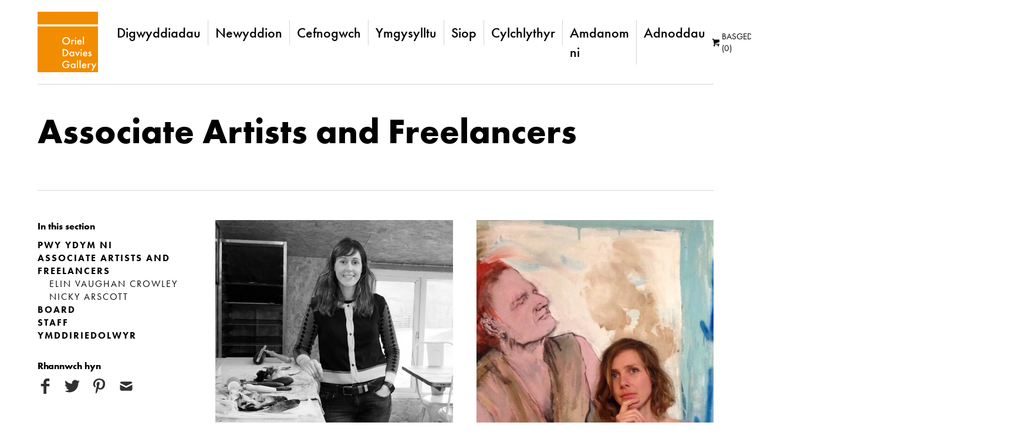

--- FILE ---
content_type: text/html; charset=UTF-8
request_url: https://orieldavies.org/cy/explore/who-we-are/associate-artists-and-freelancers
body_size: 15106
content:
<!doctype html><html
lang="cy"
class="preload
genericPage	       explore who-we-are associate-artists-and-freelancers
pages genericPage"
><head><meta
charset="utf-8" /><meta
name="viewport"
content="width=device-width,initial-scale=1"><meta
name="facebook-domain-verification" content="urr3q8w3msc3p9rq5zbk9uh4sre44o" /> <script>document.getElementsByTagName('html')[0].classList.add('js');if(window.innerWidth<700){document.getElementsByTagName('html')[0].classList.add('mobile-nav');}
var readyStateCheckInterval=setInterval(function(){if(document.readyState==="complete"){clearInterval(readyStateCheckInterval);document.getElementsByTagName('html')[0].classList.add('load-complete');}},100);</script>  <script>var mapArray=[];function allMaps(){document.addEventListener("DOMContentLoaded",function(){mapArray.forEach(function(item,index,array){item();});});};</script> <script src="https://maps.googleapis.com/maps/api/js?key=AIzaSyBAaT3o3uqjsugn3Zx9L4dxlFhrmy_jq9Q&amp;callback=allMaps"></script> <script src="/assets/javascript/modules/jquery-3.4.1.min.js"></script> <link
rel="stylesheet" href="https://use.typekit.net/gpp0jdt.css"><style>body:after{display:none;content:'breakpoint_0'}@media (min-width:320px){body:after{content:"breakpoint_1"}}@media (min-width:480px){body:after{content:"breakpoint_2"}}@media (min-width:700px){body:after{content:"breakpoint_3"}}@media (min-width:960px){body:after{content:"breakpoint_4"}}@media (min-width:1280px){body:after{content:"breakpoint_5"}}@media (min-width:1340px){body:after{content:"breakpoint_6"}}html,body,div,span,h1,h2,h3,p,a,img,strong,ul,li,header,nav{margin:0;padding:0;border:0;font-size:100%;font:inherit}header,nav,main{display:block}*,*:before,*:after{-o-box-sizing:border-box;-ms-box-sizing:border-box;box-sizing:border-box}html{-webkit-text-size-adjust:100%;-ms-text-size-adjust:100%}::-webkit-selection{background-color:#999;color:#fff}::-webkit-input-placeholder{font-size:1em}.h4{margin:0;font-size:1.2em;text-rendering:optimizeLegibility;font-family:futura-pt-bold,"Helvetica Neue",Helvetica,Arial,sans-serif}@media (max-width:699px){.h4{font-size:1em;font-weight:700}}html{font:20px/1.375 futura-pt,"Helvetica Neue",Helvetica,Arial,sans-serif;font-display:swap;hyphens:none;-webkit-hyphens:none;-moz-hyphens:none;-ms-hyphens:none;-o-hyphens:none}p,ul{margin-bottom:1.375em;margin-bottom:1.375rem}html{background-color:#fff;color:#000}@media screen and (prefers-reduced-motion:no-preference){html{scroll-behavior:smooth}}strong{font-weight:700}a:link,a:visited{color:inherit;text-decoration:none}img{max-width:100%}a img{margin:0}img[data-object-fit=cover]{-o-object-fit:cover;object-fit:cover}picture{display:flex}picture img{width:100%;height:100%}.cms-textblock:after{content:".";display:block;height:0;clear:both;visibility:hidden}.dc_constrain-centre{max-width:1440px;width:90%;margin-left:auto;margin-right:auto}.dc_layout-padding-both{padding-top:30px;padding-bottom:20px}@media (min-width:700px){.dc_layout-padding-both{padding-top:50px}}@media (min-width:960px){.dc_layout-padding-both{padding-top:100px}}@media (min-width:700px){.dc_layout-padding-both{padding-bottom:60px}}@media (min-width:960px){.dc_layout-padding-both{padding-bottom:100px}}html:not(.js) img.lazyload{display:none}.lazyload{opacity:0}.cms-textblock strong{font-family:futura-pt-bold,"Helvetica Neue",Helvetica,Arial,sans-serif}.cms-textblock strong{font-weight:700}.sm h3{position:absolute;left:-999em;overflow:hidden}.sm ul{display:flex;align-items:center;flex-wrap:wrap;list-style:none;margin-bottom:0}.sm li:not(:first-child){margin-left:20px}.sm li a{display:block;width:26px;transform-origin:50% 50%}.sm svg{display:block}.sm.outline svg{display:block;width:26px;height:26px}.sm.outline svg path{fill:#313132}@media (prefers-dark-interface){:root{color-scheme:light dark}}@media (prefers-color-scheme:dark){:root{color-scheme:light dark}}.site_title{width:90px;margin-bottom:0;line-height:14px;max-height:103px}.site_title a{display:block}.site_title svg{display:inline-block}.site_title svg .st0{fill:#f28c00}.site_title span{position:absolute;left:-999em;overflow:hidden}header{padding-top:20px;padding-bottom:20px}footer .supportersPartners a.block img{mix-blend-mode:multiply;-webkit-filter:grayscale(1);filter:grayscale(1)}.customRows>div:not(:last-of-type){border-bottom:1px solid #d4d4d5}.customRows .firstRow{padding-top:0!important}.customRows .firstRow .dc_layout-padding-both{padding-top:0!important}@media (min-width:960px){.customRows .twoColumns{display:grid;grid-template-columns:minmax(0,1fr) minmax(0,1fr)}.customRows .twoColumns .column:first-of-type{padding-right:50px;border-right:1px solid #d4d4d5}.customRows .twoColumns .column:last-of-type{padding-left:50px}}@media (min-width:1340px){.customRows .twoColumns .column:first-of-type{padding-right:100px}.customRows .twoColumns .column:last-of-type{padding-left:100px}}li.basket a{display:flex;align-items:center}li.basket span.icon{width:16px;height:16px;display:block;margin-right:4px}.homeSlideShow{margin-bottom:30px}.eventBanner{display:block;margin:0 auto;max-width:1600px;width:calc(100% - 40px);position:relative}@media (min-width:700px){.homeSlideShow{margin-bottom:60px}}@media (min-width:1280px){.homeSlideShow{margin-bottom:100px}}.eventBanner .text{position:absolute;bottom:20px;left:20px}.eventBanner .text span.dates{background-color:#fff;padding:7px 12px;float:left}.eventBanner .text span.title{background-color:#000;padding:7px 12px;float:left;color:#fff;font-family:futura-pt-bold,"Helvetica Neue",Helvetica,Arial,sans-serif;font-size:30px}.eventBanner .text a{background-color:#f28c01;color:#000;font-family:futura-pt-bold,"Helvetica Neue",Helvetica,Arial,sans-serif;float:left;padding:7px 12px}@media (min-width:700px){.eventBanner .text .dates{font-size:24px}.eventBanner .text span.title{font-size:40px;line-height:50px}.eventBanner .text a{font-size:30px}}@media (min-width:960px){.eventBanner .text span.title{font-size:50px;line-height:60px}}@media (min-width:1280px){.eventBanner .text span.title{font-size:60px;line-height:72px;padding:10px 24px}}html:not(.mobile-nav) header ul{margin-bottom:0}html:not(.mobile-nav) header .container{display:flex;align-items:center}html:not(.mobile-nav) header .container .nav_main{width:calc(100% - 123px);margin-left:20px}@media (min-width:960px) and (max-width:1279px){html:not(.mobile-nav) header .container .nav_main{display:flex;flex-wrap:wrap}html:not(.mobile-nav) header .container .nav_main nav{text-align:right;justify-content:flex-end;order:2;width:100%}html:not(.mobile-nav) header .container .nav_main nav ul{justify-content:flex-end;text-align:right}html:not(.mobile-nav) header .container .nav_main .subNav{order:1;text-align:right;justify-content:flex-end;width:100%}html:not(.mobile-nav) header .container .nav_main .subNav ul{justify-content:flex-end;text-align:right}}@media (min-width:1280px){html:not(.mobile-nav) header .container .nav_main{display:flex;align-items:center;justify-content:space-between}html:not(.mobile-nav) header .container .nav_main nav ul{font-size:24px}}html:not(.mobile-nav) header .container .nav_main nav h2{position:absolute;left:-999em;overflow:hidden}html:not(.mobile-nav) header .container .nav_main nav ul{list-style:none;font-weight:500;display:flex}html:not(.mobile-nav) header .container .nav_main nav ul li a{padding:5px 12px;display:block}html:not(.mobile-nav) header .container .nav_main nav ul li:not(:last-of-type) a{border-right:1px solid #d4d4d5}html:not(.mobile-nav) header .container .nav_main .subNav{text-transform:uppercase;font-size:15px;display:flex;align-items:center}html:not(.mobile-nav) header .container .nav_main .subNav ul.subNavList{list-style:none;display:flex;margin-right:15px}html:not(.mobile-nav) header .container .nav_main .subNav ul.subNavList li{display:flex}html:not(.mobile-nav) header .container .nav_main .subNav ul.subNavList li:not(:last-of-type):after{content:" |";opacity:.2;margin-left:5px;display:inline-block;margin-right:5px}html:not(.mobile-nav) header .container .nav_main .subNav ul.subNavList li:not(:last-of-type) a{margin-right:3px}@media (min-width:960px){html:not(.mobile-nav) header{width:100%!important;max-width:none!important;padding-top:20px;padding-bottom:20px;background:#fff;position:-webkit-sticky;position:sticky;top:0;left:0;width:100%;z-index:20}html:not(.mobile-nav) header .sm li:not(:first-child){margin-left:5px}html:not(.mobile-nav) header .mainContainer{max-width:1440px;width:90%;margin-left:auto;margin-right:auto}html:not(.mobile-nav) header .site_title{width:103px;transform:scale(1)}html:not(.mobile-nav) header .site_title a{width:103px;display:block;margin:0 auto}html:not(.mobile-nav) header .site_title a svg{display:block;margin:0 auto}}#mc_embed_signup{background:0 0 !important}</style><link
rel="apple-touch-icon" href="/assets/images/apple-touch-icon.png" /><link
rel="icon" href="/assets/images/favicon.png" />
 <script src="/assets/javascript/lazysizes.min.js" async></script>  <script>let cached=null
let html=document.querySelector('html');window.addEventListener('scroll',event=>{if(!cached){setTimeout(()=>{if(window.scrollY>0){html.classList.add('scrolled');}else{html.classList.remove('scrolled');}
cached=null},100)}
cached=event})</script> <title>Associate Artists and Freelancers | Oriel Davies Gallery</title><meta name="referrer" content="no-referrer-when-downgrade">
<meta name="robots" content="all">
<meta content="cy_GB" property="og:locale">
<meta content="Oriel Davies Gallery" property="og:site_name">
<meta content="website" property="og:type">
<meta content="https://orieldavies.org/cy/explore/who-we-are/associate-artists-and-freelancers" property="og:url">
<meta content="Associate Artists and Freelancers" property="og:title">
<meta content="https://www.instagram.com/orieldavies" property="og:see_also">
<meta content="http://www.facebook.com/orieldavies" property="og:see_also">
<meta content="http://twitter.com/orieldavies" property="og:see_also">
<meta name="twitter:card" content="summary_large_image">
<meta name="twitter:site" content="@orieldavies">
<meta name="twitter:creator" content="@orieldavies">
<meta name="twitter:title" content="Associate Artists and Freelancers">
<link href="https://orieldavies.org/cy/explore/who-we-are/associate-artists-and-freelancers" rel="canonical">
<link href="https://orieldavies.org/cy" rel="home"></head><body
lang="en-GB"><header
class="section site_context dc_constrain-centre"><div
class="container mainContainer"><p
class="site_title"><a
href="https://orieldavies.org/cy/">
<svg
version="1.1" xmlns="http://www.w3.org/2000/svg" xmlns:xlink="http://www.w3.org/1999/xlink" x="0px" y="0px"
viewBox="0 0 719 719" style="enable-background:new 0 0 719 719;" xml:space="preserve"><style type="text/css">.st0{fill:#f28c00}.st1{fill:#fff}</style><g
id="boxes">
<rect
class="st0" width="719" height="150.72"/>
<rect
y="174.72" class="st0" width="719" height="544.28"/>
</g>
<g
id="text">
<g>
<g>
<path
class="st1" d="M386.42,346.08c0,25.1-19.63,44.3-46.34,44.3s-46.34-19.21-46.34-44.3s19.63-44.3,46.34-44.3
S386.42,320.98,386.42,346.08z M372.79,346.08c0-18.95-13.62-32.27-32.72-32.27c-19.1,0-32.72,13.32-32.72,32.27
c0,18.95,13.62,32.27,32.72,32.27C359.17,378.34,372.79,365.03,372.79,346.08z"/>
<path
class="st1" d="M401.11,334.81h13.09v4.87c1.47-1.66,3.61-3.46,5.48-4.48c2.54-1.41,5.07-1.79,8.01-1.79
c3.21,0,6.68,0.51,10.28,2.56l-5.34,11.4c-2.94-1.79-5.34-1.92-6.68-1.92c-2.8,0-5.61,0.38-8.15,2.94
c-3.61,3.71-3.61,8.83-3.61,12.42v27.91h-13.09V334.81z"/>
<path
class="st1" d="M451.99,304.46c4.81,0,8.41,3.46,8.41,8.07s-3.61,8.07-8.41,8.07s-8.41-3.46-8.41-8.07
S447.18,304.46,451.99,304.46z M458.54,334.81v53.9h-13.09v-53.9H458.54z"/>
<path
class="st1" d="M525.44,376.42c-2.4,4.1-5.88,7.68-9.48,9.86c-4.54,2.82-10.55,4.1-16.56,4.1c-7.48,0-13.62-1.79-18.96-6.91
c-5.34-5.12-8.28-12.55-8.28-20.61c0-8.32,3.07-16.39,8.95-22.15c4.67-4.48,10.82-7.3,18.83-7.3c8.95,0,14.69,3.71,18.03,7.04
c7.21,7.17,7.88,17.16,7.88,22.79v1.54h-40.33c0.27,3.84,2,8.19,4.81,10.88c3.07,2.94,6.81,3.46,10.02,3.46
c3.61,0,6.28-0.77,8.95-2.69c2.27-1.66,4.01-3.84,5.21-5.89L525.44,376.42z M512.49,354.53c-0.54-2.94-2-5.51-4.01-7.3
c-1.74-1.54-4.54-3.07-8.81-3.07c-4.54,0-7.48,1.79-9.21,3.46c-1.87,1.66-3.34,4.23-4.01,6.91H512.49z"/>
<path
class="st1" d="M552.55,295.37v93.34h-13.09v-93.34H552.55z"/>
<path
class="st1" d="M316.71,444c12.42,0,23.24,1.28,33.12,8.32c10.82,7.81,17.09,20.23,17.09,34.44
c0,14.21-6.14,26.5-17.9,34.44c-10.42,7.04-20.17,8.19-32.58,8.19h-18.43V444H316.71z M311.63,517.11h5.88
c6.68,0,15.89-0.51,23.64-6.02c6.14-4.48,12.15-12.67,12.15-24.33c0-11.27-5.61-20.1-12.02-24.58
c-7.75-5.38-17.23-5.89-23.77-5.89h-5.88V517.11z"/>
<path
class="st1" d="M422.75,475.5h13.09v53.9h-13.09v-5.63c-5.74,6.4-12.82,7.3-16.83,7.3c-17.36,0-27.24-13.83-27.24-28.68
c0-17.54,12.55-28.3,27.38-28.3c4.14,0,11.35,1.02,16.69,7.68V475.5z M392.03,502.64c0,9.35,6.14,17.16,15.62,17.16
c8.28,0,15.89-5.76,15.89-17.03c0-11.78-7.61-17.41-15.89-17.41C398.17,485.36,392.03,493.04,392.03,502.64z"/>
<path
class="st1" d="M459.61,475.5l14.42,30.73l14.42-30.73h14.69l-29.11,57.74l-29.11-57.74H459.61z"/>
<path
class="st1" d="M518.77,445.15c4.81,0,8.41,3.46,8.41,8.07s-3.61,8.07-8.41,8.07s-8.41-3.46-8.41-8.07
S513.96,445.15,518.77,445.15z M525.31,475.5v53.9h-13.09v-53.9H525.31z"/>
<path
class="st1" d="M592.22,517.11c-2.4,4.1-5.88,7.68-9.48,9.86c-4.54,2.82-10.55,4.1-16.56,4.1c-7.48,0-13.62-1.79-18.96-6.91
c-5.34-5.12-8.28-12.55-8.28-20.61c0-8.32,3.07-16.39,8.95-22.15c4.67-4.48,10.82-7.3,18.83-7.3c8.95,0,14.69,3.71,18.03,7.04
c7.21,7.17,7.88,17.16,7.88,22.79v1.54h-40.33c0.27,3.84,2,8.19,4.81,10.88c3.07,2.94,6.81,3.46,10.02,3.46
c3.61,0,6.28-0.77,8.95-2.69c2.27-1.67,4.01-3.84,5.21-5.89L592.22,517.11z M579.27,495.22c-0.53-2.95-2-5.51-4.01-7.3
c-1.74-1.54-4.54-3.07-8.81-3.07c-4.54,0-7.48,1.79-9.21,3.46c-1.87,1.66-3.34,4.22-4.01,6.91H579.27z"/>
<path
class="st1" d="M630.82,489.71c-1.34-2.05-3.87-4.61-8.01-4.61c-1.87,0-3.21,0.64-4.01,1.41c-0.67,0.64-1.2,1.67-1.2,2.82
c0,1.41,0.67,2.3,1.87,3.07c0.8,0.51,1.6,0.77,4.41,2.18l6.68,3.2c2.94,1.41,5.74,2.82,7.88,4.99c3.07,2.95,4.14,6.27,4.14,9.99
c0,4.87-1.87,9.09-4.94,12.29c-4.41,4.61-9.88,6.02-15.76,6.02c-3.61,0-8.15-0.51-12.15-3.46c-3.21-2.3-5.88-6.02-7.21-9.86
l10.68-4.87c0.67,1.79,1.87,4.1,3.07,5.12c0.8,0.77,2.67,2.05,5.74,2.05c2,0,4.14-0.64,5.34-1.79c1.07-1.02,1.87-2.69,1.87-4.22
s-0.53-2.82-1.74-4.1c-1.6-1.54-3.47-2.43-5.61-3.33l-4.81-2.18c-2.54-1.15-5.61-2.56-7.75-4.61c-2.94-2.69-4.01-5.63-4.01-9.09
c0-4.35,1.74-8.58,4.67-11.52c2.54-2.56,6.81-5.12,13.76-5.12c4.01,0,7.21,0.77,10.42,2.82c1.87,1.15,4.41,3.2,6.41,6.66
L630.82,489.71z"/>
<path
class="st1" d="M344.08,625.67h36.72v0.64c0,14.6-4.54,26.5-13.22,34.57c-9.21,8.58-20.17,10.88-30.31,10.88
c-12.95,0-22.17-3.58-30.31-11.65c-8.68-8.58-13.22-19.97-13.22-32.26c0-13.32,5.61-24.84,12.95-31.88
c7.61-7.43,19.76-12.8,33.52-12.8c8.01,0,16.29,1.66,23.24,5.38c7.34,3.97,11.88,8.96,14.42,12.8l-10.82,7.3
c-2.67-3.59-6.68-7.43-10.95-9.73c-4.94-2.82-10.28-3.71-15.76-3.71c-11.62,0-19.1,4.61-23.5,8.83
c-5.88,5.63-9.48,14.72-9.48,23.94c0,8.58,3.34,17.16,9.21,23.17c6.14,6.27,13.76,8.58,22.3,8.58c7.75,0,14.16-2.18,19.9-7.55
c4.94-4.61,6.94-9.6,7.48-14.47h-22.17V625.67z"/>
<path
class="st1" d="M437.97,616.19h13.09v53.9h-13.09v-5.63c-5.74,6.4-12.82,7.3-16.83,7.3c-17.36,0-27.24-13.83-27.24-28.68
c0-17.54,12.55-28.3,27.38-28.3c4.14,0,11.35,1.02,16.69,7.68V616.19z M407.25,643.33c0,9.35,6.14,17.16,15.62,17.16
c8.28,0,15.89-5.76,15.89-17.03c0-11.78-7.61-17.41-15.89-17.41C413.4,626.05,407.25,633.73,407.25,643.33z"/>
<path
class="st1" d="M482.04,576.75v93.34h-13.09v-93.34H482.04z"/>
<path
class="st1" d="M513.02,576.75v93.34h-13.09v-93.34H513.02z"/>
<path
class="st1" d="M581.27,657.8c-2.4,4.1-5.88,7.68-9.48,9.86c-4.54,2.82-10.55,4.1-16.56,4.1c-7.48,0-13.62-1.79-18.96-6.91
c-5.34-5.12-8.28-12.55-8.28-20.61c0-8.32,3.07-16.39,8.95-22.15c4.67-4.48,10.82-7.3,18.83-7.3c8.95,0,14.69,3.71,18.03,7.04
c7.21,7.17,7.88,17.16,7.88,22.79v1.54h-40.33c0.27,3.84,2,8.19,4.81,10.88c3.07,2.94,6.81,3.46,10.02,3.46
c3.61,0,6.28-0.77,8.95-2.69c2.27-1.67,4.01-3.84,5.21-5.89L581.27,657.8z M568.31,635.91c-0.54-2.95-2-5.51-4.01-7.3
c-1.74-1.54-4.54-3.07-8.81-3.07c-4.54,0-7.48,1.79-9.21,3.46c-1.87,1.66-3.34,4.22-4.01,6.91H568.31z"/>
<path
class="st1" d="M596.63,616.19h13.09v4.87c1.47-1.66,3.61-3.46,5.48-4.48c2.54-1.41,5.07-1.79,8.01-1.79
c3.21,0,6.68,0.51,10.28,2.56l-5.34,11.4c-2.94-1.79-5.34-1.92-6.68-1.92c-2.8,0-5.61,0.38-8.15,2.95
c-3.61,3.71-3.61,8.83-3.61,12.42v27.91h-13.09V616.19z"/>
<path
class="st1" d="M663,661.64l-24.04-45.45h15.76l16.03,31.5l16.29-31.5h14.69l-44.74,83.22H642.3L663,661.64z"/>
</g>
</g>
</g>
</svg>
<span>Cymraeg</span></a></p><div
class="nav_main"><nav
class="container" id="site_navigation"><h2>Site Navigation</h2><ul
class="siteNavUl"><li
>
<a
href="https://orieldavies.org/cy/whats-on">
Digwyddiadau
</a></li><li
>
<a
href="https://orieldavies.org/cy/newyddion">
Newyddion
</a></li><li
>
<a
href="https://orieldavies.org/cy/support-us">
Cefnogwch
</a></li><li
>
<a
href="https://orieldavies.org/cy/learning">
Ymgysylltu
</a></li><li
>
<a
href="https://orieldavies.org/cy/siop">
Siop
</a></li><li
>
<a
href="https://orieldavies.org/cy/explore/newsletter">
Cylchlythyr
</a></li><li
>
<a
href="https://orieldavies.org/cy/explore">
Amdanom ni
</a></li><li
>
<a
href="https://orieldavies.org/cy/resources">
Adnoddau
</a></li></ul></nav><div
class="subNav"><ul
class="subNavList"><li
class="basket">
<a
href="/shop/basket">
<span
class="icon"><svg
xmlns="http://www.w3.org/2000/svg" viewBox="0 0 57.89 57.89"><path
d="M9.65 51.45c0 3.55 2.88 6.43 6.43 6.43s6.43-2.88 6.43-6.43-2.88-6.43-6.43-6.43-6.43 2.88-6.43 6.43zm32.16 0c0 3.55 2.88 6.43 6.43 6.43s6.43-2.88 6.43-6.43-2.88-6.43-6.43-6.43-6.43 2.88-6.43 6.43zm-20.76-15.2l35.59-10.17c.68-.19 1.24-.93 1.24-1.64V6.75H12.54V1.29c0-.71-.58-1.29-1.29-1.29H1.29C.58 0 0 .58 0 1.29v5.15h6.25l6.33 29.13.61 3.03v4.82c0 .71.58 1.29 1.29 1.29H56.61c.71 0 1.29-.58 1.29-1.29V38.6H21.71c-3.69-.01-3.77-1.46-.66-2.35z" fill="#020203"/></svg></span>
Basged (0)
</a></li><li><a
href="https://orieldavies.org/cy//login">Mewngofnodi</a></li><li><a
href="https://orieldavies.org/cy//register">Cofrestrwch</a></li><li><a
class="themeSwitch" data-no-instant>Tywyll</a></li><li>
<a
href="https://orieldavies.org/about/who-we-are/associate-artists-and-freelancers">
English					</a></li></ul><div
class="sm outline"><h3 class="h4">Social Media</h3><ul><li><a
href="http://twitter.com/orieldavies"><svg
xmlns="http://www.w3.org/2000/svg"
aria-label="twitter" role="img"
viewBox="0 0 103.36 84"><path
d="M92.78 20.92c0 .91.06 1.83.06 2.74C92.84 51.69 71.51 84 32.5 84A60 60 0 0 1 0 74.47a42.27 42.27 0 0 0 5.06.3 42.54 42.54 0 0 0 26.34-9.08A21.22 21.22 0 0 1 11.58 51a21.22 21.22 0 0 0 9.58-.36 21.22 21.22 0 0 1-17-20.79v-.27a21.13 21.13 0 0 0 9.6 2.65A21.23 21.23 0 0 1 7.19 3.88 60.2 60.2 0 0 0 50.9 26 21.22 21.22 0 0 1 87 6.7a42.39 42.39 0 0 0 13.5-5.15 21.29 21.29 0 0 1-9.32 11.73 42.39 42.39 0 0 0 12.18-3.34 43.1 43.1 0 0 1-10.58 10.98z" /></svg></a></li><li><a
href="http://www.facebook.com/orieldavies"><svg
xmlns="http://www.w3.org/2000/svg"
aria-label="facebook" role="img"
viewBox="0 0 46.67 84"><path
d="M46.67 14.6H33.34c-1.58 0-3.33 2.07-3.33 4.85v9.63h16.66V42.8H30V84H14.27V42.8H0V29.08h14.27V21c0-11.58 8-21 19.07-21h13.33z" /></svg></a></li><li><a
href="https://www.instagram.com/orieldavies"><svg
xmlns="http://www.w3.org/2000/svg"
viewBox="0 0 95.16 95.16"
aria-label="Instagram" role="img"><path
d="M94.87 28a34.92 34.92 0 0 0-2.21-11.55A23.32 23.32 0 0 0 87.17 8a23.32 23.32 0 0 0-8.43-5.5A34.92 34.92 0 0 0 67.2.29C62.12.05 60.5 0 47.58 0S33 .05 28 .29A34.92 34.92 0 0 0 16.41 2.5 23.32 23.32 0 0 0 8 8a23.32 23.32 0 0 0-5.5 8.41A34.92 34.92 0 0 0 .29 28C.05 33 0 34.66 0 47.58S.05 62.12.29 67.2A34.92 34.92 0 0 0 2.5 78.74 23.32 23.32 0 0 0 8 87.17a23.32 23.32 0 0 0 8.43 5.49A34.92 34.92 0 0 0 28 94.87c5.07.23 6.69.29 19.62.29s14.54-.05 19.62-.29a34.92 34.92 0 0 0 11.55-2.21 24.33 24.33 0 0 0 13.87-13.92 34.92 34.92 0 0 0 2.21-11.54c.23-5.07.29-6.7.29-19.62S95.1 33 94.87 28zm-8.56 38.8a26.32 26.32 0 0 1-1.64 8.83 15.75 15.75 0 0 1-9 9 26.32 26.32 0 0 1-8.83 1.64c-5 .23-6.52.28-19.23.28s-14.21 0-19.23-.28a26.32 26.32 0 0 1-8.83-1.64A14.74 14.74 0 0 1 14 81.11a14.74 14.74 0 0 1-3.56-5.47 26.32 26.32 0 0 1-1.59-8.84c-.23-5-.28-6.52-.28-19.23s0-14.21.28-19.23a26.32 26.32 0 0 1 1.64-8.83A14.74 14.74 0 0 1 14 14a14.74 14.74 0 0 1 5.47-3.56A26.32 26.32 0 0 1 28.3 8.8c5-.23 6.52-.28 19.23-.28s14.21 0 19.23.28a26.32 26.32 0 0 1 8.83 1.64A14.74 14.74 0 0 1 81.11 14a14.74 14.74 0 0 1 3.56 5.47 26.32 26.32 0 0 1 1.64 8.83c.23 5 .28 6.52.28 19.23s-.05 14.26-.28 19.27zM47.58 23.15A24.43 24.43 0 1 0 72 47.58a24.43 24.43 0 0 0-24.42-24.43zm0 40.29a15.86 15.86 0 1 1 15.86-15.86 15.86 15.86 0 0 1-15.86 15.86zm31.11-41.26A5.71 5.71 0 1 1 73 16.47a5.71 5.71 0 0 1 5.69 5.71z" /></svg></a></li></ul></div></div></div></div></header><main><div
class="container dc_constrain-centre"><div
class="pageIntro"><h1 class="h1 noMargin">Associate Artists and Freelancers</h1></div></div><div
class="section row1"><div
class="dc_constrain-centre dc_layout-padding-top-small dc_grid-1-3 col-order-reverse"><div
class="col-main"><div
class="mixedContent"><div
class="mixedContentEntries entryCount_2 bgColour_white showListingImages" id="id-17333"><div
class="outerWrapper"><div
class="entry" id="id-17333"><div
class="media"><div
class="image">
<noscript>
<picture
data-object-fit="cover">
<source
media="(max-width: 479px)"  srcset="/imager/images/63514/CAEB94FC-5CF4-4A52-B707-8FB494E6260F_cf724e73df507301514cba05146ae802.jpeg"  type="image/jpeg">
<source
media="(min-width: 1500px)" srcset="/imager/images/63514/CAEB94FC-5CF4-4A52-B707-8FB494E6260F_4ca9d65d427a31e130fc15ac7188bbf6.jpeg" type="image/jpeg">
<source
media="(min-width: 1280px)" srcset="/imager/images/63514/CAEB94FC-5CF4-4A52-B707-8FB494E6260F_77b99c0d87a7edbd4ed0c6f251ef10a1.jpeg" type="image/jpeg">
<source
media="(min-width: 960px)"  srcset="/imager/images/63514/CAEB94FC-5CF4-4A52-B707-8FB494E6260F_748b337d7513ca4d137e1d329c4b9a78.jpeg"  type="image/jpeg">
<source
media="(min-width: 700px)"  srcset="/imager/images/63514/CAEB94FC-5CF4-4A52-B707-8FB494E6260F_be22139e6c9496c0bdd26d6a6ced315e.jpeg"  type="image/jpeg">
<source
media="(min-width: 480px)"  srcset="/imager/images/63514/CAEB94FC-5CF4-4A52-B707-8FB494E6260F_602fd6c60a2699fe3d2023a1d0e861ce.jpeg"  type="image/jpeg"><source
media="(max-width: 479px)"  srcset="/imager/images/63514/CAEB94FC-5CF4-4A52-B707-8FB494E6260F_bad6868e3e1487c95e5009a5c24df7da.webp"  type="image/webp">
<source
media="(min-width: 1500px)" srcset="/imager/images/63514/CAEB94FC-5CF4-4A52-B707-8FB494E6260F_0a0b045f3cf547983b1362863e60d3e0.webp" type="image/webp">
<source
media="(min-width: 1280px)" srcset="/imager/images/63514/CAEB94FC-5CF4-4A52-B707-8FB494E6260F_d7320ff9f823612f3b75bb18ebf9b72c.webp" type="image/webp">
<source
media="(min-width: 960px)"  srcset="/imager/images/63514/CAEB94FC-5CF4-4A52-B707-8FB494E6260F_642d065b4b82e64f1921b6bbc8f425f8.webp"  type="image/webp">
<source
media="(min-width: 700px)"  srcset="/imager/images/63514/CAEB94FC-5CF4-4A52-B707-8FB494E6260F_d7017085835b198241c32ef77be019ff.webp"  type="image/webp">
<source
media="(min-width: 480px)"  srcset="/imager/images/63514/CAEB94FC-5CF4-4A52-B707-8FB494E6260F_d3027c0c0158f6e4a1af30b3df840f00.webp"  type="image/webp">
<img
src="/imager/images/63514/CAEB94FC-5CF4-4A52-B707-8FB494E6260F_77b99c0d87a7edbd4ed0c6f251ef10a1.jpeg" alt="" data-object-fit="cover" />
</picture>
</noscript><picture
data-object-fit="cover">
<source
media="(max-width: 479px)"  data-srcset="/imager/images/63514/CAEB94FC-5CF4-4A52-B707-8FB494E6260F_cf724e73df507301514cba05146ae802.jpeg"  type="image/jpeg">
<source
media="(min-width: 1500px)" data-srcset="/imager/images/63514/CAEB94FC-5CF4-4A52-B707-8FB494E6260F_4ca9d65d427a31e130fc15ac7188bbf6.jpeg" type="image/jpeg">
<source
media="(min-width: 1280px)" data-srcset="/imager/images/63514/CAEB94FC-5CF4-4A52-B707-8FB494E6260F_77b99c0d87a7edbd4ed0c6f251ef10a1.jpeg" type="image/jpeg">
<source
media="(min-width: 960px)"  data-srcset="/imager/images/63514/CAEB94FC-5CF4-4A52-B707-8FB494E6260F_748b337d7513ca4d137e1d329c4b9a78.jpeg"  type="image/jpeg">
<source
media="(min-width: 700px)"  data-srcset="/imager/images/63514/CAEB94FC-5CF4-4A52-B707-8FB494E6260F_be22139e6c9496c0bdd26d6a6ced315e.jpeg"  type="image/jpeg">
<source
media="(min-width: 480px)"  data-srcset="/imager/images/63514/CAEB94FC-5CF4-4A52-B707-8FB494E6260F_602fd6c60a2699fe3d2023a1d0e861ce.jpeg"  type="image/jpeg"><source
media="(max-width: 479px)"  data-srcset="/imager/images/63514/CAEB94FC-5CF4-4A52-B707-8FB494E6260F_bad6868e3e1487c95e5009a5c24df7da.webp"  type="image/webp">
<source
media="(min-width: 1500px)" data-srcset="/imager/images/63514/CAEB94FC-5CF4-4A52-B707-8FB494E6260F_0a0b045f3cf547983b1362863e60d3e0.webp" type="image/webp">
<source
media="(min-width: 1280px)" data-srcset="/imager/images/63514/CAEB94FC-5CF4-4A52-B707-8FB494E6260F_d7320ff9f823612f3b75bb18ebf9b72c.webp" type="image/webp">
<source
media="(min-width: 960px)"  data-srcset="/imager/images/63514/CAEB94FC-5CF4-4A52-B707-8FB494E6260F_642d065b4b82e64f1921b6bbc8f425f8.webp"  type="image/webp">
<source
media="(min-width: 700px)"  data-srcset="/imager/images/63514/CAEB94FC-5CF4-4A52-B707-8FB494E6260F_d7017085835b198241c32ef77be019ff.webp"  type="image/webp">
<source
media="(min-width: 480px)"  data-srcset="/imager/images/63514/CAEB94FC-5CF4-4A52-B707-8FB494E6260F_d3027c0c0158f6e4a1af30b3df840f00.webp"  type="image/webp">
<img
class="lazyload" data-src="/imager/images/63514/CAEB94FC-5CF4-4A52-B707-8FB494E6260F_77b99c0d87a7edbd4ed0c6f251ef10a1.jpeg" src="data:image/svg+xml;charset=utf-8,%3Csvg%20xmlns%3D%27http%3A%2F%2Fwww.w3.org%2F2000%2Fsvg%27%20width%3D%272%27%20height%3D%271%27%20style%3D%27background%3Atransparent%27%2F%3E" alt="" data-object-fit="cover" />
</picture></div></div><div
class="text"><div
class="innerWrapper"><p
class="heading">Elin Vaughan Crowley</p><p>
<a
href="https://orieldavies.org/cy/explore/who-we-are/associate-artists-and-freelancers/elin-vaughan-crowley" class="button">
Find out more
<span>about Elin Vaughan Crowley</span>
</a></p></div></div></div><div
class="entry" id="id-17333"><div
class="media"><div
class="image">
<noscript>
<picture
data-object-fit="cover">
<source
media="(max-width: 479px)"  srcset="/imager/images/63632/211E2233-5E78-48B7-B1CC-A9F99BFF3AAB_fdb1c426fcc91c78a72f2c3d339dcdb2.jpeg"  type="image/jpeg">
<source
media="(min-width: 1500px)" srcset="/imager/images/63632/211E2233-5E78-48B7-B1CC-A9F99BFF3AAB_108e7c54c6a40f1f1c4708232dbbfd7c.jpeg" type="image/jpeg">
<source
media="(min-width: 1280px)" srcset="/imager/images/63632/211E2233-5E78-48B7-B1CC-A9F99BFF3AAB_c8095b5364dfa6560391cf629fb4b228.jpeg" type="image/jpeg">
<source
media="(min-width: 960px)"  srcset="/imager/images/63632/211E2233-5E78-48B7-B1CC-A9F99BFF3AAB_80fd3ec860957a332e12b434e80c9092.jpeg"  type="image/jpeg">
<source
media="(min-width: 700px)"  srcset="/imager/images/63632/211E2233-5E78-48B7-B1CC-A9F99BFF3AAB_2f49cf07b2b0ca5ac03f1951241edb71.jpeg"  type="image/jpeg">
<source
media="(min-width: 480px)"  srcset="/imager/images/63632/211E2233-5E78-48B7-B1CC-A9F99BFF3AAB_fc123eeb4c94071af72449c220b0b02b.jpeg"  type="image/jpeg"><source
media="(max-width: 479px)"  srcset="/imager/images/63632/211E2233-5E78-48B7-B1CC-A9F99BFF3AAB_6c1fadf2f4d85b760b4f040b89753ca8.webp"  type="image/webp">
<source
media="(min-width: 1500px)" srcset="/imager/images/63632/211E2233-5E78-48B7-B1CC-A9F99BFF3AAB_41a3d984fa9830c5242637821850ed20.webp" type="image/webp">
<source
media="(min-width: 1280px)" srcset="/imager/images/63632/211E2233-5E78-48B7-B1CC-A9F99BFF3AAB_5d90603c170569e3433e8efbc1ed157b.webp" type="image/webp">
<source
media="(min-width: 960px)"  srcset="/imager/images/63632/211E2233-5E78-48B7-B1CC-A9F99BFF3AAB_5b44dfb083cf2e59cba06c7e191b30d2.webp"  type="image/webp">
<source
media="(min-width: 700px)"  srcset="/imager/images/63632/211E2233-5E78-48B7-B1CC-A9F99BFF3AAB_083ddde5fa04680baa17b1922347c0c9.webp"  type="image/webp">
<source
media="(min-width: 480px)"  srcset="/imager/images/63632/211E2233-5E78-48B7-B1CC-A9F99BFF3AAB_5b0b24755059d0a5c8074cc83ae9b4f5.webp"  type="image/webp">
<img
src="/imager/images/63632/211E2233-5E78-48B7-B1CC-A9F99BFF3AAB_c8095b5364dfa6560391cf629fb4b228.jpeg" alt="" data-object-fit="cover" />
</picture>
</noscript><picture
data-object-fit="cover">
<source
media="(max-width: 479px)"  data-srcset="/imager/images/63632/211E2233-5E78-48B7-B1CC-A9F99BFF3AAB_fdb1c426fcc91c78a72f2c3d339dcdb2.jpeg"  type="image/jpeg">
<source
media="(min-width: 1500px)" data-srcset="/imager/images/63632/211E2233-5E78-48B7-B1CC-A9F99BFF3AAB_108e7c54c6a40f1f1c4708232dbbfd7c.jpeg" type="image/jpeg">
<source
media="(min-width: 1280px)" data-srcset="/imager/images/63632/211E2233-5E78-48B7-B1CC-A9F99BFF3AAB_c8095b5364dfa6560391cf629fb4b228.jpeg" type="image/jpeg">
<source
media="(min-width: 960px)"  data-srcset="/imager/images/63632/211E2233-5E78-48B7-B1CC-A9F99BFF3AAB_80fd3ec860957a332e12b434e80c9092.jpeg"  type="image/jpeg">
<source
media="(min-width: 700px)"  data-srcset="/imager/images/63632/211E2233-5E78-48B7-B1CC-A9F99BFF3AAB_2f49cf07b2b0ca5ac03f1951241edb71.jpeg"  type="image/jpeg">
<source
media="(min-width: 480px)"  data-srcset="/imager/images/63632/211E2233-5E78-48B7-B1CC-A9F99BFF3AAB_fc123eeb4c94071af72449c220b0b02b.jpeg"  type="image/jpeg"><source
media="(max-width: 479px)"  data-srcset="/imager/images/63632/211E2233-5E78-48B7-B1CC-A9F99BFF3AAB_6c1fadf2f4d85b760b4f040b89753ca8.webp"  type="image/webp">
<source
media="(min-width: 1500px)" data-srcset="/imager/images/63632/211E2233-5E78-48B7-B1CC-A9F99BFF3AAB_41a3d984fa9830c5242637821850ed20.webp" type="image/webp">
<source
media="(min-width: 1280px)" data-srcset="/imager/images/63632/211E2233-5E78-48B7-B1CC-A9F99BFF3AAB_5d90603c170569e3433e8efbc1ed157b.webp" type="image/webp">
<source
media="(min-width: 960px)"  data-srcset="/imager/images/63632/211E2233-5E78-48B7-B1CC-A9F99BFF3AAB_5b44dfb083cf2e59cba06c7e191b30d2.webp"  type="image/webp">
<source
media="(min-width: 700px)"  data-srcset="/imager/images/63632/211E2233-5E78-48B7-B1CC-A9F99BFF3AAB_083ddde5fa04680baa17b1922347c0c9.webp"  type="image/webp">
<source
media="(min-width: 480px)"  data-srcset="/imager/images/63632/211E2233-5E78-48B7-B1CC-A9F99BFF3AAB_5b0b24755059d0a5c8074cc83ae9b4f5.webp"  type="image/webp">
<img
class="lazyload" data-src="/imager/images/63632/211E2233-5E78-48B7-B1CC-A9F99BFF3AAB_c8095b5364dfa6560391cf629fb4b228.jpeg" src="data:image/svg+xml;charset=utf-8,%3Csvg%20xmlns%3D%27http%3A%2F%2Fwww.w3.org%2F2000%2Fsvg%27%20width%3D%272%27%20height%3D%271%27%20style%3D%27background%3Atransparent%27%2F%3E" alt="" data-object-fit="cover" />
</picture></div></div><div
class="text"><div
class="innerWrapper"><p
class="heading">Nicky Arscott</p><p>
<a
href="https://orieldavies.org/cy/explore/who-we-are/associate-artists-and-freelancers/nicky-arscott" class="button">
Find out more
<span>about Nicky Arscott</span>
</a></p></div></div></div></div></div></div></div><div><div
class="widget nav"><h3>In this section</h3><ul><li><a
href="https://orieldavies.org/cy/explore/who-we-are">Pwy ydym ni</a></li><li
class="active">
<a
href="https://orieldavies.org/cy/explore/who-we-are/associate-artists-and-freelancers">Associate Artists and Freelancers</a><ul><li><a
href="https://orieldavies.org/cy/explore/who-we-are/associate-artists-and-freelancers/elin-vaughan-crowley">Elin Vaughan Crowley</a></li><li><a
href="https://orieldavies.org/cy/explore/who-we-are/associate-artists-and-freelancers/nicky-arscott">Nicky Arscott</a></li></ul></li><li>
<a
href="https://orieldavies.org/cy/explore/who-we-are/board">Board</a></li><li>
<a
href="https://orieldavies.org/cy/explore/who-we-are/staff">Staff</a></li><li>
<a
href="https://orieldavies.org/cy/explore/who-we-are/trustees">Ymddiriedolwyr</a></li></ul></div><div
class="sm share outline"><h2>Rhannwch hyn</h2><ul><li>
<a
class="js-social-share" href="https://www.facebook.com/sharer/sharer.php?u=https%3A%2F%2Forieldavies.org%2Fcy%2Fexplore%2Fwho-we-are%2Fassociate-artists-and-freelancers" target="_blank">
<svg
xmlns="http://www.w3.org/2000/svg"
aria-label="facebook" role="img"
viewBox="0 0 46.67 84">
<path
d="M46.67 14.6H33.34c-1.58 0-3.33 2.07-3.33 4.85v9.63h16.66V42.8H30V84H14.27V42.8H0V29.08h14.27V21c0-11.58 8-21 19.07-21h13.33z" />
</svg>
</a></li><li>
<a
class="js-social-share" href="https://twitter.com/intent/tweet/?text=Associate%20Artists%20and%20Freelancers&url=https%3A%2F%2Forieldavies.org%2Fcy%2Fexplore%2Fwho-we-are%2Fassociate-artists-and-freelancers" target="_blank">
<svg
xmlns="http://www.w3.org/2000/svg"
aria-label="twitter" role="img"
viewBox="0 0 103.36 84">
<path
d="M92.78 20.92c0 .91.06 1.83.06 2.74C92.84 51.69 71.51 84 32.5 84A60 60 0 0 1 0 74.47a42.27 42.27 0 0 0 5.06.3 42.54 42.54 0 0 0 26.34-9.08A21.22 21.22 0 0 1 11.58 51a21.22 21.22 0 0 0 9.58-.36 21.22 21.22 0 0 1-17-20.79v-.27a21.13 21.13 0 0 0 9.6 2.65A21.23 21.23 0 0 1 7.19 3.88 60.2 60.2 0 0 0 50.9 26 21.22 21.22 0 0 1 87 6.7a42.39 42.39 0 0 0 13.5-5.15 21.29 21.29 0 0 1-9.32 11.73 42.39 42.39 0 0 0 12.18-3.34 43.1 43.1 0 0 1-10.58 10.98z" />
</svg>
</a></li><li
class="sm_pinterest">
<a
class="js-social-share" href="https://www.pinterest.com/pin/create/button/?url=https%3A%2F%2Forieldavies.org%2Fcy%2Fexplore%2Fwho-we-are%2Fassociate-artists-and-freelancers" target="_blank">
<svg
xmlns="http://www.w3.org/2000/svg"
viewBox="0 0 70.91 91.15"
aria-label="Pinterest" role="img">
<path
d="M41.38 66.11c-5.55-.43-7.88-3.18-12.23-5.82-2.39 12.55-5.32 24.58-14 30.86-2.67-19 3.93-33.21 7-48.33-5.22-8.79.63-26.49 11.65-22.13 13.56 5.36-11.73 32.69 5.2 36.1C56.78 60.36 64 26 53 14.86 37.14-1.25 6.78 14.5 10.52 37.58c.91 5.64 6.74 7.35 2.33 15.14C2.68 50.46-.36 42.45 0 31.75.66 14.25 15.76 2 30.9.31 50-1.84 68 7.33 70.5 25.35c2.79 20.33-8.65 42.35-29.12 40.76z" />
</svg>
</a></li><li>
<a
class="js-social-share" href="mailto:?subject=Associate%20Artists%20and%20Freelancers&amp;body=https%3A%2F%2Forieldavies.org%2Fcy%2Fexplore%2Fwho-we-are%2Fassociate-artists-and-freelancers">
<svg
width="20" height="20" viewBox="0 0 20 20" fill="none" xmlns="http://www.w3.org/2000/svg"><path
d="M2.00333 5.88355L9.99995 9.88186L17.9967 5.8835C17.9363 4.83315 17.0655 4 16 4H4C2.93452 4 2.06363 4.83318 2.00333 5.88355Z" fill="#4A5568"/>
<path
d="M18 8.1179L9.99995 12.1179L2 8.11796V14C2 15.1046 2.89543 16 4 16H16C17.1046 16 18 15.1046 18 14V8.1179Z" fill="#4A5568"/>
</svg></a></li></ul></div></div></div></div><div
class="container dc_constrain-centre alsoInterested  dc_layout-padding-top dc_layout-padding-bottom-small"><h2 class="h2">You might also be interested in...</h2><div
class="dc_grid-1-1-1-1">
<a
href="https://orieldavies.org/cy/explore/who-we-are/associate-artists-and-freelancers/elin-vaughan-crowley" class="child"><div
class="image macroImageChangesShape ">
<noscript>
<picture
data-object-fit="cover">
<source
media="(max-width: 479px)" srcset="/imager/images/63514/CAEB94FC-5CF4-4A52-B707-8FB494E6260F_6b2eea78f1d1b4fded58079cd7b79073.webp"  type="image/webp">
<source
media="(min-width: 700px)" srcset="/imager/images/63514/CAEB94FC-5CF4-4A52-B707-8FB494E6260F_6b2eea78f1d1b4fded58079cd7b79073.webp"  type="image/webp">
<source
media="(min-width: 480px)" srcset="/imager/images/63514/CAEB94FC-5CF4-4A52-B707-8FB494E6260F_6b2eea78f1d1b4fded58079cd7b79073.webp"  type="image/webp">
<source
media="(max-width: 479px)" srcset="/imager/images/63514/CAEB94FC-5CF4-4A52-B707-8FB494E6260F_12aa01f00e5bd1d3899f302d8cd22cac.jpeg"  type="image/jpeg">
<source
media="(min-width: 700px)" srcset="/imager/images/63514/CAEB94FC-5CF4-4A52-B707-8FB494E6260F_12aa01f00e5bd1d3899f302d8cd22cac.jpeg"  type="image/jpeg">
<source
media="(min-width: 480px)" srcset="/imager/images/63514/CAEB94FC-5CF4-4A52-B707-8FB494E6260F_12aa01f00e5bd1d3899f302d8cd22cac.jpeg"  type="image/jpeg">
<img
src="/imager/images/63514/CAEB94FC-5CF4-4A52-B707-8FB494E6260F_12aa01f00e5bd1d3899f302d8cd22cac.jpeg"
alt="Elin Vaughan Crowley"
data-object-fit="cover"
/>
</picture></noscript>
<picture
data-object-fit="cover">
<source
media="(max-width: 479px)" data-srcset="/imager/images/63514/CAEB94FC-5CF4-4A52-B707-8FB494E6260F_6b2eea78f1d1b4fded58079cd7b79073.webp" type="image/webp">
<source
media="(min-width: 700px)" data-srcset="/imager/images/63514/CAEB94FC-5CF4-4A52-B707-8FB494E6260F_6b2eea78f1d1b4fded58079cd7b79073.webp" type="image/webp">
<source
media="(min-width: 480px)" data-srcset="/imager/images/63514/CAEB94FC-5CF4-4A52-B707-8FB494E6260F_6b2eea78f1d1b4fded58079cd7b79073.webp" type="image/webp">
<source
media="(max-width: 479px)" data-srcset="/imager/images/63514/CAEB94FC-5CF4-4A52-B707-8FB494E6260F_12aa01f00e5bd1d3899f302d8cd22cac.jpeg" type="image/jpeg">
<source
media="(min-width: 700px)" data-srcset="/imager/images/63514/CAEB94FC-5CF4-4A52-B707-8FB494E6260F_12aa01f00e5bd1d3899f302d8cd22cac.jpeg" type="image/jpeg">
<source
media="(min-width: 480px)" data-srcset="/imager/images/63514/CAEB94FC-5CF4-4A52-B707-8FB494E6260F_12aa01f00e5bd1d3899f302d8cd22cac.jpeg" type="image/jpeg">
<img
class="lazyload"
src="data:image/svg+xml;charset=utf-8,%3Csvg%20xmlns%3D%27http%3A%2F%2Fwww.w3.org%2F2000%2Fsvg%27%20width%3D%271%27%20height%3D%271%27%20style%3D%27background%3Atransparent%27%2F%3E"
data-src="/imager/images/63514/CAEB94FC-5CF4-4A52-B707-8FB494E6260F_12aa01f00e5bd1d3899f302d8cd22cac.jpeg"
alt="Elin Vaughan Crowley"
data-object-fit="cover"
/>
</picture></div>
<span
class="text">
Elin Vaughan Crowley
</span>
</a>
<a
href="https://orieldavies.org/cy/explore/who-we-are/associate-artists-and-freelancers/nicky-arscott" class="child"><div
class="image macroImageChangesShape ">
<noscript>
<picture
data-object-fit="cover">
<source
media="(max-width: 479px)" srcset="/imager/images/63632/211E2233-5E78-48B7-B1CC-A9F99BFF3AAB_987ba1924eec7eba1279bd0b8afe9fc3.webp"  type="image/webp">
<source
media="(min-width: 700px)" srcset="/imager/images/63632/211E2233-5E78-48B7-B1CC-A9F99BFF3AAB_987ba1924eec7eba1279bd0b8afe9fc3.webp"  type="image/webp">
<source
media="(min-width: 480px)" srcset="/imager/images/63632/211E2233-5E78-48B7-B1CC-A9F99BFF3AAB_987ba1924eec7eba1279bd0b8afe9fc3.webp"  type="image/webp">
<source
media="(max-width: 479px)" srcset="/imager/images/63632/211E2233-5E78-48B7-B1CC-A9F99BFF3AAB_546c459fe500181e684e12e8fe3931cb.jpeg"  type="image/jpeg">
<source
media="(min-width: 700px)" srcset="/imager/images/63632/211E2233-5E78-48B7-B1CC-A9F99BFF3AAB_546c459fe500181e684e12e8fe3931cb.jpeg"  type="image/jpeg">
<source
media="(min-width: 480px)" srcset="/imager/images/63632/211E2233-5E78-48B7-B1CC-A9F99BFF3AAB_546c459fe500181e684e12e8fe3931cb.jpeg"  type="image/jpeg">
<img
src="/imager/images/63632/211E2233-5E78-48B7-B1CC-A9F99BFF3AAB_546c459fe500181e684e12e8fe3931cb.jpeg"
alt="Nicky Arscott"
data-object-fit="cover"
/>
</picture></noscript>
<picture
data-object-fit="cover">
<source
media="(max-width: 479px)" data-srcset="/imager/images/63632/211E2233-5E78-48B7-B1CC-A9F99BFF3AAB_987ba1924eec7eba1279bd0b8afe9fc3.webp" type="image/webp">
<source
media="(min-width: 700px)" data-srcset="/imager/images/63632/211E2233-5E78-48B7-B1CC-A9F99BFF3AAB_987ba1924eec7eba1279bd0b8afe9fc3.webp" type="image/webp">
<source
media="(min-width: 480px)" data-srcset="/imager/images/63632/211E2233-5E78-48B7-B1CC-A9F99BFF3AAB_987ba1924eec7eba1279bd0b8afe9fc3.webp" type="image/webp">
<source
media="(max-width: 479px)" data-srcset="/imager/images/63632/211E2233-5E78-48B7-B1CC-A9F99BFF3AAB_546c459fe500181e684e12e8fe3931cb.jpeg" type="image/jpeg">
<source
media="(min-width: 700px)" data-srcset="/imager/images/63632/211E2233-5E78-48B7-B1CC-A9F99BFF3AAB_546c459fe500181e684e12e8fe3931cb.jpeg" type="image/jpeg">
<source
media="(min-width: 480px)" data-srcset="/imager/images/63632/211E2233-5E78-48B7-B1CC-A9F99BFF3AAB_546c459fe500181e684e12e8fe3931cb.jpeg" type="image/jpeg">
<img
class="lazyload"
src="data:image/svg+xml;charset=utf-8,%3Csvg%20xmlns%3D%27http%3A%2F%2Fwww.w3.org%2F2000%2Fsvg%27%20width%3D%271%27%20height%3D%271%27%20style%3D%27background%3Atransparent%27%2F%3E"
data-src="/imager/images/63632/211E2233-5E78-48B7-B1CC-A9F99BFF3AAB_546c459fe500181e684e12e8fe3931cb.jpeg"
alt="Nicky Arscott"
data-object-fit="cover"
/>
</picture></div>
<span
class="text">
Nicky Arscott
</span>
</a>
<a
href="https://orieldavies.org/cy/explore/who-we-are/board" class="child"><div
class="image macroImageChangesShape ">
<noscript>
<picture
data-object-fit="cover">
<source
media="(max-width: 479px)" srcset="/imager/images/14989/GHYN2867_987ba1924eec7eba1279bd0b8afe9fc3.webp"  type="image/webp">
<source
media="(min-width: 700px)" srcset="/imager/images/14989/GHYN2867_987ba1924eec7eba1279bd0b8afe9fc3.webp"  type="image/webp">
<source
media="(min-width: 480px)" srcset="/imager/images/14989/GHYN2867_987ba1924eec7eba1279bd0b8afe9fc3.webp"  type="image/webp">
<source
media="(max-width: 479px)" srcset="/imager/images/14989/GHYN2867_546c459fe500181e684e12e8fe3931cb.jpeg"  type="image/jpeg">
<source
media="(min-width: 700px)" srcset="/imager/images/14989/GHYN2867_546c459fe500181e684e12e8fe3931cb.jpeg"  type="image/jpeg">
<source
media="(min-width: 480px)" srcset="/imager/images/14989/GHYN2867_546c459fe500181e684e12e8fe3931cb.jpeg"  type="image/jpeg">
<img
src="/imager/images/14989/GHYN2867_546c459fe500181e684e12e8fe3931cb.jpeg"
alt="Board"
data-object-fit="cover"
/>
</picture></noscript>
<picture
data-object-fit="cover">
<source
media="(max-width: 479px)" data-srcset="/imager/images/14989/GHYN2867_987ba1924eec7eba1279bd0b8afe9fc3.webp" type="image/webp">
<source
media="(min-width: 700px)" data-srcset="/imager/images/14989/GHYN2867_987ba1924eec7eba1279bd0b8afe9fc3.webp" type="image/webp">
<source
media="(min-width: 480px)" data-srcset="/imager/images/14989/GHYN2867_987ba1924eec7eba1279bd0b8afe9fc3.webp" type="image/webp">
<source
media="(max-width: 479px)" data-srcset="/imager/images/14989/GHYN2867_546c459fe500181e684e12e8fe3931cb.jpeg" type="image/jpeg">
<source
media="(min-width: 700px)" data-srcset="/imager/images/14989/GHYN2867_546c459fe500181e684e12e8fe3931cb.jpeg" type="image/jpeg">
<source
media="(min-width: 480px)" data-srcset="/imager/images/14989/GHYN2867_546c459fe500181e684e12e8fe3931cb.jpeg" type="image/jpeg">
<img
class="lazyload"
src="data:image/svg+xml;charset=utf-8,%3Csvg%20xmlns%3D%27http%3A%2F%2Fwww.w3.org%2F2000%2Fsvg%27%20width%3D%271%27%20height%3D%271%27%20style%3D%27background%3Atransparent%27%2F%3E"
data-src="/imager/images/14989/GHYN2867_546c459fe500181e684e12e8fe3931cb.jpeg"
alt="Board"
data-object-fit="cover"
/>
</picture></div>
<span
class="text">
Board
</span>
</a>
<a
href="https://orieldavies.org/cy/explore/who-we-are/staff" class="child"><div
class="image macroImageChangesShape ">
<noscript>
<picture
data-object-fit="cover">
<source
media="(max-width: 479px)" srcset="/imager/images/9850/B4DDBFF3-EB9E-47AF-B308-F2946A6F0CAE_987ba1924eec7eba1279bd0b8afe9fc3.webp"  type="image/webp">
<source
media="(min-width: 700px)" srcset="/imager/images/9850/B4DDBFF3-EB9E-47AF-B308-F2946A6F0CAE_987ba1924eec7eba1279bd0b8afe9fc3.webp"  type="image/webp">
<source
media="(min-width: 480px)" srcset="/imager/images/9850/B4DDBFF3-EB9E-47AF-B308-F2946A6F0CAE_987ba1924eec7eba1279bd0b8afe9fc3.webp"  type="image/webp">
<source
media="(max-width: 479px)" srcset="/imager/images/9850/B4DDBFF3-EB9E-47AF-B308-F2946A6F0CAE_546c459fe500181e684e12e8fe3931cb.jpeg"  type="image/jpeg">
<source
media="(min-width: 700px)" srcset="/imager/images/9850/B4DDBFF3-EB9E-47AF-B308-F2946A6F0CAE_546c459fe500181e684e12e8fe3931cb.jpeg"  type="image/jpeg">
<source
media="(min-width: 480px)" srcset="/imager/images/9850/B4DDBFF3-EB9E-47AF-B308-F2946A6F0CAE_546c459fe500181e684e12e8fe3931cb.jpeg"  type="image/jpeg">
<img
src="/imager/images/9850/B4DDBFF3-EB9E-47AF-B308-F2946A6F0CAE_546c459fe500181e684e12e8fe3931cb.jpeg"
alt="Staff"
data-object-fit="cover"
/>
</picture></noscript>
<picture
data-object-fit="cover">
<source
media="(max-width: 479px)" data-srcset="/imager/images/9850/B4DDBFF3-EB9E-47AF-B308-F2946A6F0CAE_987ba1924eec7eba1279bd0b8afe9fc3.webp" type="image/webp">
<source
media="(min-width: 700px)" data-srcset="/imager/images/9850/B4DDBFF3-EB9E-47AF-B308-F2946A6F0CAE_987ba1924eec7eba1279bd0b8afe9fc3.webp" type="image/webp">
<source
media="(min-width: 480px)" data-srcset="/imager/images/9850/B4DDBFF3-EB9E-47AF-B308-F2946A6F0CAE_987ba1924eec7eba1279bd0b8afe9fc3.webp" type="image/webp">
<source
media="(max-width: 479px)" data-srcset="/imager/images/9850/B4DDBFF3-EB9E-47AF-B308-F2946A6F0CAE_546c459fe500181e684e12e8fe3931cb.jpeg" type="image/jpeg">
<source
media="(min-width: 700px)" data-srcset="/imager/images/9850/B4DDBFF3-EB9E-47AF-B308-F2946A6F0CAE_546c459fe500181e684e12e8fe3931cb.jpeg" type="image/jpeg">
<source
media="(min-width: 480px)" data-srcset="/imager/images/9850/B4DDBFF3-EB9E-47AF-B308-F2946A6F0CAE_546c459fe500181e684e12e8fe3931cb.jpeg" type="image/jpeg">
<img
class="lazyload"
src="data:image/svg+xml;charset=utf-8,%3Csvg%20xmlns%3D%27http%3A%2F%2Fwww.w3.org%2F2000%2Fsvg%27%20width%3D%271%27%20height%3D%271%27%20style%3D%27background%3Atransparent%27%2F%3E"
data-src="/imager/images/9850/B4DDBFF3-EB9E-47AF-B308-F2946A6F0CAE_546c459fe500181e684e12e8fe3931cb.jpeg"
alt="Staff"
data-object-fit="cover"
/>
</picture></div>
<span
class="text">
Staff
</span>
</a>
<a
href="https://orieldavies.org/cy/explore/who-we-are/trustees" class="child"><div
class="image macroImageChangesShape ">
<noscript>
<picture
data-object-fit="cover">
<source
media="(max-width: 479px)" srcset="/imager/images/86644/DSC02117_987ba1924eec7eba1279bd0b8afe9fc3.webp"  type="image/webp">
<source
media="(min-width: 700px)" srcset="/imager/images/86644/DSC02117_987ba1924eec7eba1279bd0b8afe9fc3.webp"  type="image/webp">
<source
media="(min-width: 480px)" srcset="/imager/images/86644/DSC02117_987ba1924eec7eba1279bd0b8afe9fc3.webp"  type="image/webp">
<source
media="(max-width: 479px)" srcset="/imager/images/86644/DSC02117_546c459fe500181e684e12e8fe3931cb.jpeg"  type="image/jpeg">
<source
media="(min-width: 700px)" srcset="/imager/images/86644/DSC02117_546c459fe500181e684e12e8fe3931cb.jpeg"  type="image/jpeg">
<source
media="(min-width: 480px)" srcset="/imager/images/86644/DSC02117_546c459fe500181e684e12e8fe3931cb.jpeg"  type="image/jpeg">
<img
src="/imager/images/86644/DSC02117_546c459fe500181e684e12e8fe3931cb.jpeg"
alt="Ymddiriedolwyr"
data-object-fit="cover"
/>
</picture></noscript>
<picture
data-object-fit="cover">
<source
media="(max-width: 479px)" data-srcset="/imager/images/86644/DSC02117_987ba1924eec7eba1279bd0b8afe9fc3.webp" type="image/webp">
<source
media="(min-width: 700px)" data-srcset="/imager/images/86644/DSC02117_987ba1924eec7eba1279bd0b8afe9fc3.webp" type="image/webp">
<source
media="(min-width: 480px)" data-srcset="/imager/images/86644/DSC02117_987ba1924eec7eba1279bd0b8afe9fc3.webp" type="image/webp">
<source
media="(max-width: 479px)" data-srcset="/imager/images/86644/DSC02117_546c459fe500181e684e12e8fe3931cb.jpeg" type="image/jpeg">
<source
media="(min-width: 700px)" data-srcset="/imager/images/86644/DSC02117_546c459fe500181e684e12e8fe3931cb.jpeg" type="image/jpeg">
<source
media="(min-width: 480px)" data-srcset="/imager/images/86644/DSC02117_546c459fe500181e684e12e8fe3931cb.jpeg" type="image/jpeg">
<img
class="lazyload"
src="data:image/svg+xml;charset=utf-8,%3Csvg%20xmlns%3D%27http%3A%2F%2Fwww.w3.org%2F2000%2Fsvg%27%20width%3D%271%27%20height%3D%271%27%20style%3D%27background%3Atransparent%27%2F%3E"
data-src="/imager/images/86644/DSC02117_546c459fe500181e684e12e8fe3931cb.jpeg"
alt="Ymddiriedolwyr"
data-object-fit="cover"
/>
</picture></div>
<span
class="text">
Ymddiriedolwyr
</span>
</a></div></div></main><footer><div
class="mainFooter dc_layout-padding-both"><div
class="container dc_constrain-centre"><div
class="logoBar"><div
class="logo">
<svg
version="1.1" xmlns="http://www.w3.org/2000/svg" xmlns:xlink="http://www.w3.org/1999/xlink" x="0px" y="0px"
viewBox="0 0 719 719" style="enable-background:new 0 0 719 719;" xml:space="preserve"><style type="text/css">.st0{fill:#f28c00}.st1{fill:#fff}</style><g
id="boxes">
<rect
class="st0" width="719" height="150.72"/>
<rect
y="174.72" class="st0" width="719" height="544.28"/>
</g>
<g
id="text">
<g>
<g>
<path
class="st1" d="M386.42,346.08c0,25.1-19.63,44.3-46.34,44.3s-46.34-19.21-46.34-44.3s19.63-44.3,46.34-44.3
S386.42,320.98,386.42,346.08z M372.79,346.08c0-18.95-13.62-32.27-32.72-32.27c-19.1,0-32.72,13.32-32.72,32.27
c0,18.95,13.62,32.27,32.72,32.27C359.17,378.34,372.79,365.03,372.79,346.08z"/>
<path
class="st1" d="M401.11,334.81h13.09v4.87c1.47-1.66,3.61-3.46,5.48-4.48c2.54-1.41,5.07-1.79,8.01-1.79
c3.21,0,6.68,0.51,10.28,2.56l-5.34,11.4c-2.94-1.79-5.34-1.92-6.68-1.92c-2.8,0-5.61,0.38-8.15,2.94
c-3.61,3.71-3.61,8.83-3.61,12.42v27.91h-13.09V334.81z"/>
<path
class="st1" d="M451.99,304.46c4.81,0,8.41,3.46,8.41,8.07s-3.61,8.07-8.41,8.07s-8.41-3.46-8.41-8.07
S447.18,304.46,451.99,304.46z M458.54,334.81v53.9h-13.09v-53.9H458.54z"/>
<path
class="st1" d="M525.44,376.42c-2.4,4.1-5.88,7.68-9.48,9.86c-4.54,2.82-10.55,4.1-16.56,4.1c-7.48,0-13.62-1.79-18.96-6.91
c-5.34-5.12-8.28-12.55-8.28-20.61c0-8.32,3.07-16.39,8.95-22.15c4.67-4.48,10.82-7.3,18.83-7.3c8.95,0,14.69,3.71,18.03,7.04
c7.21,7.17,7.88,17.16,7.88,22.79v1.54h-40.33c0.27,3.84,2,8.19,4.81,10.88c3.07,2.94,6.81,3.46,10.02,3.46
c3.61,0,6.28-0.77,8.95-2.69c2.27-1.66,4.01-3.84,5.21-5.89L525.44,376.42z M512.49,354.53c-0.54-2.94-2-5.51-4.01-7.3
c-1.74-1.54-4.54-3.07-8.81-3.07c-4.54,0-7.48,1.79-9.21,3.46c-1.87,1.66-3.34,4.23-4.01,6.91H512.49z"/>
<path
class="st1" d="M552.55,295.37v93.34h-13.09v-93.34H552.55z"/>
<path
class="st1" d="M316.71,444c12.42,0,23.24,1.28,33.12,8.32c10.82,7.81,17.09,20.23,17.09,34.44
c0,14.21-6.14,26.5-17.9,34.44c-10.42,7.04-20.17,8.19-32.58,8.19h-18.43V444H316.71z M311.63,517.11h5.88
c6.68,0,15.89-0.51,23.64-6.02c6.14-4.48,12.15-12.67,12.15-24.33c0-11.27-5.61-20.1-12.02-24.58
c-7.75-5.38-17.23-5.89-23.77-5.89h-5.88V517.11z"/>
<path
class="st1" d="M422.75,475.5h13.09v53.9h-13.09v-5.63c-5.74,6.4-12.82,7.3-16.83,7.3c-17.36,0-27.24-13.83-27.24-28.68
c0-17.54,12.55-28.3,27.38-28.3c4.14,0,11.35,1.02,16.69,7.68V475.5z M392.03,502.64c0,9.35,6.14,17.16,15.62,17.16
c8.28,0,15.89-5.76,15.89-17.03c0-11.78-7.61-17.41-15.89-17.41C398.17,485.36,392.03,493.04,392.03,502.64z"/>
<path
class="st1" d="M459.61,475.5l14.42,30.73l14.42-30.73h14.69l-29.11,57.74l-29.11-57.74H459.61z"/>
<path
class="st1" d="M518.77,445.15c4.81,0,8.41,3.46,8.41,8.07s-3.61,8.07-8.41,8.07s-8.41-3.46-8.41-8.07
S513.96,445.15,518.77,445.15z M525.31,475.5v53.9h-13.09v-53.9H525.31z"/>
<path
class="st1" d="M592.22,517.11c-2.4,4.1-5.88,7.68-9.48,9.86c-4.54,2.82-10.55,4.1-16.56,4.1c-7.48,0-13.62-1.79-18.96-6.91
c-5.34-5.12-8.28-12.55-8.28-20.61c0-8.32,3.07-16.39,8.95-22.15c4.67-4.48,10.82-7.3,18.83-7.3c8.95,0,14.69,3.71,18.03,7.04
c7.21,7.17,7.88,17.16,7.88,22.79v1.54h-40.33c0.27,3.84,2,8.19,4.81,10.88c3.07,2.94,6.81,3.46,10.02,3.46
c3.61,0,6.28-0.77,8.95-2.69c2.27-1.67,4.01-3.84,5.21-5.89L592.22,517.11z M579.27,495.22c-0.53-2.95-2-5.51-4.01-7.3
c-1.74-1.54-4.54-3.07-8.81-3.07c-4.54,0-7.48,1.79-9.21,3.46c-1.87,1.66-3.34,4.22-4.01,6.91H579.27z"/>
<path
class="st1" d="M630.82,489.71c-1.34-2.05-3.87-4.61-8.01-4.61c-1.87,0-3.21,0.64-4.01,1.41c-0.67,0.64-1.2,1.67-1.2,2.82
c0,1.41,0.67,2.3,1.87,3.07c0.8,0.51,1.6,0.77,4.41,2.18l6.68,3.2c2.94,1.41,5.74,2.82,7.88,4.99c3.07,2.95,4.14,6.27,4.14,9.99
c0,4.87-1.87,9.09-4.94,12.29c-4.41,4.61-9.88,6.02-15.76,6.02c-3.61,0-8.15-0.51-12.15-3.46c-3.21-2.3-5.88-6.02-7.21-9.86
l10.68-4.87c0.67,1.79,1.87,4.1,3.07,5.12c0.8,0.77,2.67,2.05,5.74,2.05c2,0,4.14-0.64,5.34-1.79c1.07-1.02,1.87-2.69,1.87-4.22
s-0.53-2.82-1.74-4.1c-1.6-1.54-3.47-2.43-5.61-3.33l-4.81-2.18c-2.54-1.15-5.61-2.56-7.75-4.61c-2.94-2.69-4.01-5.63-4.01-9.09
c0-4.35,1.74-8.58,4.67-11.52c2.54-2.56,6.81-5.12,13.76-5.12c4.01,0,7.21,0.77,10.42,2.82c1.87,1.15,4.41,3.2,6.41,6.66
L630.82,489.71z"/>
<path
class="st1" d="M344.08,625.67h36.72v0.64c0,14.6-4.54,26.5-13.22,34.57c-9.21,8.58-20.17,10.88-30.31,10.88
c-12.95,0-22.17-3.58-30.31-11.65c-8.68-8.58-13.22-19.97-13.22-32.26c0-13.32,5.61-24.84,12.95-31.88
c7.61-7.43,19.76-12.8,33.52-12.8c8.01,0,16.29,1.66,23.24,5.38c7.34,3.97,11.88,8.96,14.42,12.8l-10.82,7.3
c-2.67-3.59-6.68-7.43-10.95-9.73c-4.94-2.82-10.28-3.71-15.76-3.71c-11.62,0-19.1,4.61-23.5,8.83
c-5.88,5.63-9.48,14.72-9.48,23.94c0,8.58,3.34,17.16,9.21,23.17c6.14,6.27,13.76,8.58,22.3,8.58c7.75,0,14.16-2.18,19.9-7.55
c4.94-4.61,6.94-9.6,7.48-14.47h-22.17V625.67z"/>
<path
class="st1" d="M437.97,616.19h13.09v53.9h-13.09v-5.63c-5.74,6.4-12.82,7.3-16.83,7.3c-17.36,0-27.24-13.83-27.24-28.68
c0-17.54,12.55-28.3,27.38-28.3c4.14,0,11.35,1.02,16.69,7.68V616.19z M407.25,643.33c0,9.35,6.14,17.16,15.62,17.16
c8.28,0,15.89-5.76,15.89-17.03c0-11.78-7.61-17.41-15.89-17.41C413.4,626.05,407.25,633.73,407.25,643.33z"/>
<path
class="st1" d="M482.04,576.75v93.34h-13.09v-93.34H482.04z"/>
<path
class="st1" d="M513.02,576.75v93.34h-13.09v-93.34H513.02z"/>
<path
class="st1" d="M581.27,657.8c-2.4,4.1-5.88,7.68-9.48,9.86c-4.54,2.82-10.55,4.1-16.56,4.1c-7.48,0-13.62-1.79-18.96-6.91
c-5.34-5.12-8.28-12.55-8.28-20.61c0-8.32,3.07-16.39,8.95-22.15c4.67-4.48,10.82-7.3,18.83-7.3c8.95,0,14.69,3.71,18.03,7.04
c7.21,7.17,7.88,17.16,7.88,22.79v1.54h-40.33c0.27,3.84,2,8.19,4.81,10.88c3.07,2.94,6.81,3.46,10.02,3.46
c3.61,0,6.28-0.77,8.95-2.69c2.27-1.67,4.01-3.84,5.21-5.89L581.27,657.8z M568.31,635.91c-0.54-2.95-2-5.51-4.01-7.3
c-1.74-1.54-4.54-3.07-8.81-3.07c-4.54,0-7.48,1.79-9.21,3.46c-1.87,1.66-3.34,4.22-4.01,6.91H568.31z"/>
<path
class="st1" d="M596.63,616.19h13.09v4.87c1.47-1.66,3.61-3.46,5.48-4.48c2.54-1.41,5.07-1.79,8.01-1.79
c3.21,0,6.68,0.51,10.28,2.56l-5.34,11.4c-2.94-1.79-5.34-1.92-6.68-1.92c-2.8,0-5.61,0.38-8.15,2.95
c-3.61,3.71-3.61,8.83-3.61,12.42v27.91h-13.09V616.19z"/>
<path
class="st1" d="M663,661.64l-24.04-45.45h15.76l16.03,31.5l16.29-31.5h14.69l-44.74,83.22H642.3L663,661.64z"/>
</g>
</g>
</g>
</svg></div><div
class="sm outline"><h3 class="h4">Social Media</h3><ul><li><a
href="http://twitter.com/orieldavies"><svg
xmlns="http://www.w3.org/2000/svg"
aria-label="twitter" role="img"
viewBox="0 0 103.36 84"><path
d="M92.78 20.92c0 .91.06 1.83.06 2.74C92.84 51.69 71.51 84 32.5 84A60 60 0 0 1 0 74.47a42.27 42.27 0 0 0 5.06.3 42.54 42.54 0 0 0 26.34-9.08A21.22 21.22 0 0 1 11.58 51a21.22 21.22 0 0 0 9.58-.36 21.22 21.22 0 0 1-17-20.79v-.27a21.13 21.13 0 0 0 9.6 2.65A21.23 21.23 0 0 1 7.19 3.88 60.2 60.2 0 0 0 50.9 26 21.22 21.22 0 0 1 87 6.7a42.39 42.39 0 0 0 13.5-5.15 21.29 21.29 0 0 1-9.32 11.73 42.39 42.39 0 0 0 12.18-3.34 43.1 43.1 0 0 1-10.58 10.98z" /></svg></a></li><li><a
href="http://www.facebook.com/orieldavies"><svg
xmlns="http://www.w3.org/2000/svg"
aria-label="facebook" role="img"
viewBox="0 0 46.67 84"><path
d="M46.67 14.6H33.34c-1.58 0-3.33 2.07-3.33 4.85v9.63h16.66V42.8H30V84H14.27V42.8H0V29.08h14.27V21c0-11.58 8-21 19.07-21h13.33z" /></svg></a></li><li><a
href="https://www.instagram.com/orieldavies"><svg
xmlns="http://www.w3.org/2000/svg"
viewBox="0 0 95.16 95.16"
aria-label="Instagram" role="img"><path
d="M94.87 28a34.92 34.92 0 0 0-2.21-11.55A23.32 23.32 0 0 0 87.17 8a23.32 23.32 0 0 0-8.43-5.5A34.92 34.92 0 0 0 67.2.29C62.12.05 60.5 0 47.58 0S33 .05 28 .29A34.92 34.92 0 0 0 16.41 2.5 23.32 23.32 0 0 0 8 8a23.32 23.32 0 0 0-5.5 8.41A34.92 34.92 0 0 0 .29 28C.05 33 0 34.66 0 47.58S.05 62.12.29 67.2A34.92 34.92 0 0 0 2.5 78.74 23.32 23.32 0 0 0 8 87.17a23.32 23.32 0 0 0 8.43 5.49A34.92 34.92 0 0 0 28 94.87c5.07.23 6.69.29 19.62.29s14.54-.05 19.62-.29a34.92 34.92 0 0 0 11.55-2.21 24.33 24.33 0 0 0 13.87-13.92 34.92 34.92 0 0 0 2.21-11.54c.23-5.07.29-6.7.29-19.62S95.1 33 94.87 28zm-8.56 38.8a26.32 26.32 0 0 1-1.64 8.83 15.75 15.75 0 0 1-9 9 26.32 26.32 0 0 1-8.83 1.64c-5 .23-6.52.28-19.23.28s-14.21 0-19.23-.28a26.32 26.32 0 0 1-8.83-1.64A14.74 14.74 0 0 1 14 81.11a14.74 14.74 0 0 1-3.56-5.47 26.32 26.32 0 0 1-1.59-8.84c-.23-5-.28-6.52-.28-19.23s0-14.21.28-19.23a26.32 26.32 0 0 1 1.64-8.83A14.74 14.74 0 0 1 14 14a14.74 14.74 0 0 1 5.47-3.56A26.32 26.32 0 0 1 28.3 8.8c5-.23 6.52-.28 19.23-.28s14.21 0 19.23.28a26.32 26.32 0 0 1 8.83 1.64A14.74 14.74 0 0 1 81.11 14a14.74 14.74 0 0 1 3.56 5.47 26.32 26.32 0 0 1 1.64 8.83c.23 5 .28 6.52.28 19.23s-.05 14.26-.28 19.27zM47.58 23.15A24.43 24.43 0 1 0 72 47.58a24.43 24.43 0 0 0-24.42-24.43zm0 40.29a15.86 15.86 0 1 1 15.86-15.86 15.86 15.86 0 0 1-15.86 15.86zm31.11-41.26A5.71 5.71 0 1 1 73 16.47a5.71 5.71 0 0 1 5.69 5.71z" /></svg></a></li></ul></div></div><div
class="columns dc_grid-1-1-1-1"><div
class="column"><h3>Oriel Davies Gallery</h3><p>
Y Parc,										Y Drenewydd ,<br/>										Powys,										UK,<br/>										SY16 2NZ</p><p>
<strongFfôn: </strong>+44 (0) 1686 625041
<br/>
<strong>Email: </strong>
<a
href="mailto:desk@orieldavies.org">
desk@orieldavies.org
</a></p></div><div
class="column"><div
class="seomatic-opening-hours"><h3>Oriau Agor</h3><ul><li >
<span
class="day">Llu: </span><div
class="times">
CLOSED</div></li><li >
<span
class="day">Maw: </span><div
class="times">
<span
class="opens">
<i>Opens </i>10:00
</span><span
class="closes">
<i>Closes </i>16:00
</span></div></li><li >
<span
class="day">Mer: </span><div
class="times">
<span
class="opens">
<i>Opens </i>10:00
</span><span
class="closes">
<i>Closes </i>16:00
</span></div></li><li >
<span
class="day">Iau: </span><div
class="times">
<span
class="opens">
<i>Opens </i>10:00
</span><span
class="closes">
<i>Closes </i>16:00
</span></div></li><li >
<span
class="day">Gwe: </span><div
class="times">
<span
class="opens">
<i>Opens </i>10:00
</span><span
class="closes">
<i>Closes </i>16:00
</span></div></li><li
class="weekend-starts">
<span
class="day">Sad: </span><div
class="times">
<span
class="opens">
<i>Opens </i>10:00
</span><span
class="closes">
<i>Closes </i>16:00
</span></div></li><li >
<span
class="day">Sul: </span><div
class="times">
CLOSED</div></li></ul></div></div><div
class="column"><h3>Dolenni Defnyddiol</h3><ul
class="usefulLinks"><li
>
<a
href="https://orieldavies.org/cy/newyddion">
Newyddion
</a></li><li
>
<a
href="https://orieldavies.org/cy/support-us">
Cefnogwch
</a></li><li
>
<a
href="https://orieldavies.org/cy/accessibility">
Hygyrchedd
</a></li><li
>
<a
href="https://orieldavies.org/cy/polisi-ad-daliad">
Polisi Ad-daliad
</a></li><li
>
<a
href="https://orieldavies.org/cy/desk-orieldavies-org-privacy-policy">
Polisi Cyfrinachedd
</a></li><li
>
<a
href="https://orieldavies.org/cy/volunteer-policy">
Polisi Gwirfoddolwyr
</a></li><li
>
<a
href="https://orieldavies.org/cy/admissions-policy">
Admissions Policy
</a></li></ul></div><div
class="column">
<img
src="/assets/images/credit-cards-logos.png" alt="Visa Mastercard and American Express Logos"></div></div></div></div><div
class="supportersPartners dc_layout-padding-both-small dc_borderTop"><div
class="container dc_constrain-centre ">
<a
href="https://arts.wales/" class="block" target="_blank" rel="noopener">
<noscript>
<picture>
<source
media="(min-width: 480px)" srcset="/imager/images/logos/1185/ACW_logo_CMYK_landscape_111f25b7435292acc3f63b8f3e0707ef.jpeg">
<img
src="/imager/images/logos/1185/ACW_logo_CMYK_landscape_111f25b7435292acc3f63b8f3e0707ef.jpeg" alt="Arts Council of Wales"/>
</picture>
</noscript><picture>
<source
media="(min-width: 480px)" data-srcset="/imager/images/logos/1185/ACW_logo_CMYK_landscape_111f25b7435292acc3f63b8f3e0707ef.jpeg">
<img
class='lazyload' data-src="/imager/images/logos/1185/ACW_logo_CMYK_landscape_111f25b7435292acc3f63b8f3e0707ef.jpeg" src="/imager/images/logos/1185/ACW_logo_CMYK_landscape_111f25b7435292acc3f63b8f3e0707ef.jpeg" alt="Arts Council of Wales"/>
</picture>
</a>
<a
href="https://gov.wales/" class="block" target="_blank" rel="noopener">
<noscript>
<picture>
<source
media="(min-width: 480px)" srcset="/imager/images/logos/1187/download_111f25b7435292acc3f63b8f3e0707ef.jpeg">
<img
src="/imager/images/logos/1187/download_111f25b7435292acc3f63b8f3e0707ef.jpeg" alt="Welsh Government"/>
</picture>
</noscript><picture>
<source
media="(min-width: 480px)" data-srcset="/imager/images/logos/1187/download_111f25b7435292acc3f63b8f3e0707ef.jpeg">
<img
class='lazyload' data-src="/imager/images/logos/1187/download_111f25b7435292acc3f63b8f3e0707ef.jpeg" src="/imager/images/logos/1187/download_111f25b7435292acc3f63b8f3e0707ef.jpeg" alt="Welsh Government"/>
</picture>
</a>
<a
href="https://www.powys.gov.uk/" class="block" target="_blank" rel="noopener">
<noscript>
<picture>
<source
media="(min-width: 480px)" srcset="/imager/images/logos/1188/powys-cc-logo-rgb_small.750x5001_111f25b7435292acc3f63b8f3e0707ef.jpeg">
<img
src="/imager/images/logos/1188/powys-cc-logo-rgb_small.750x5001_111f25b7435292acc3f63b8f3e0707ef.jpeg" alt="Powys Council"/>
</picture>
</noscript><picture>
<source
media="(min-width: 480px)" data-srcset="/imager/images/logos/1188/powys-cc-logo-rgb_small.750x5001_111f25b7435292acc3f63b8f3e0707ef.jpeg">
<img
class='lazyload' data-src="/imager/images/logos/1188/powys-cc-logo-rgb_small.750x5001_111f25b7435292acc3f63b8f3e0707ef.jpeg" src="/imager/images/logos/1188/powys-cc-logo-rgb_small.750x5001_111f25b7435292acc3f63b8f3e0707ef.jpeg" alt="Powys Council"/>
</picture>
</a>
<a
href="" class="block" target="_blank" rel="noopener">
<noscript>
<picture>
<source
media="(min-width: 480px)" srcset="/imager/images/logos/33000/Town-Council-Logo-Crest_111f25b7435292acc3f63b8f3e0707ef.jpeg">
<img
src="/imager/images/logos/33000/Town-Council-Logo-Crest_111f25b7435292acc3f63b8f3e0707ef.jpeg" alt="Newtown and Llanllwchaiarn Town Council"/>
</picture>
</noscript><picture>
<source
media="(min-width: 480px)" data-srcset="/imager/images/logos/33000/Town-Council-Logo-Crest_111f25b7435292acc3f63b8f3e0707ef.jpeg">
<img
class='lazyload' data-src="/imager/images/logos/33000/Town-Council-Logo-Crest_111f25b7435292acc3f63b8f3e0707ef.jpeg" src="/imager/images/logos/33000/Town-Council-Logo-Crest_111f25b7435292acc3f63b8f3e0707ef.jpeg" alt="Newtown and Llanllwchaiarn Town Council"/>
</picture>
</a>
<a
href="https://www.tnlcommunityfund.org.uk/funding/wales" class="block" target="_blank" rel="noopener">
<noscript>
<picture>
<source
media="(min-width: 480px)" srcset="/imager/images/logos/1189/english-welsh_landscape_black-1024x232_111f25b7435292acc3f63b8f3e0707ef.jpeg">
<img
src="/imager/images/logos/1189/english-welsh_landscape_black-1024x232_111f25b7435292acc3f63b8f3e0707ef.jpeg" alt="National Lottery"/>
</picture>
</noscript><picture>
<source
media="(min-width: 480px)" data-srcset="/imager/images/logos/1189/english-welsh_landscape_black-1024x232_111f25b7435292acc3f63b8f3e0707ef.jpeg">
<img
class='lazyload' data-src="/imager/images/logos/1189/english-welsh_landscape_black-1024x232_111f25b7435292acc3f63b8f3e0707ef.jpeg" src="/imager/images/logos/1189/english-welsh_landscape_black-1024x232_111f25b7435292acc3f63b8f3e0707ef.jpeg" alt="National Lottery"/>
</picture>
</a>
<a
href="https://zeroracismwales.co.uk/" class="block" target="_blank" rel="noopener">
<noscript>
<picture>
<source
media="(min-width: 480px)" srcset="/imager/images/logos/34143/6E586A3F-4858-41CF-AEE2-4611707BDBC8_111f25b7435292acc3f63b8f3e0707ef.jpeg">
<img
src="/imager/images/logos/34143/6E586A3F-4858-41CF-AEE2-4611707BDBC8_111f25b7435292acc3f63b8f3e0707ef.jpeg" alt=""/>
</picture>
</noscript><picture>
<source
media="(min-width: 480px)" data-srcset="/imager/images/logos/34143/6E586A3F-4858-41CF-AEE2-4611707BDBC8_111f25b7435292acc3f63b8f3e0707ef.jpeg">
<img
class='lazyload' data-src="/imager/images/logos/34143/6E586A3F-4858-41CF-AEE2-4611707BDBC8_111f25b7435292acc3f63b8f3e0707ef.jpeg" src="/imager/images/logos/34143/6E586A3F-4858-41CF-AEE2-4611707BDBC8_111f25b7435292acc3f63b8f3e0707ef.jpeg" alt=""/>
</picture>
</a>
<a
href="https://zeroracismwales.co.uk/?lang=cy" class="block" target="_blank" rel="noopener">
<noscript>
<picture>
<source
media="(min-width: 480px)" srcset="/imager/images/logos/34144/FC10A44B-11A0-49C8-8BF7-290228E57B01_111f25b7435292acc3f63b8f3e0707ef.jpeg">
<img
src="/imager/images/logos/34144/FC10A44B-11A0-49C8-8BF7-290228E57B01_111f25b7435292acc3f63b8f3e0707ef.jpeg" alt=""/>
</picture>
</noscript><picture>
<source
media="(min-width: 480px)" data-srcset="/imager/images/logos/34144/FC10A44B-11A0-49C8-8BF7-290228E57B01_111f25b7435292acc3f63b8f3e0707ef.jpeg">
<img
class='lazyload' data-src="/imager/images/logos/34144/FC10A44B-11A0-49C8-8BF7-290228E57B01_111f25b7435292acc3f63b8f3e0707ef.jpeg" src="/imager/images/logos/34144/FC10A44B-11A0-49C8-8BF7-290228E57B01_111f25b7435292acc3f63b8f3e0707ef.jpeg" alt=""/>
</picture>
</a>
<a
href="https://www.livingwage.org.uk/what-real-living-wage" class="block" target="_blank" rel="noopener">
<noscript>
<picture>
<source
media="(min-width: 480px)" srcset="/imager/images/logos/43112/7E679B20-210A-49E6-80F2-9FB26D8C9F39_111f25b7435292acc3f63b8f3e0707ef.jpeg">
<img
src="/imager/images/logos/43112/7E679B20-210A-49E6-80F2-9FB26D8C9F39_111f25b7435292acc3f63b8f3e0707ef.jpeg" alt="Cyflogwr Cyflog Byw ydym ni"/>
</picture>
</noscript><picture>
<source
media="(min-width: 480px)" data-srcset="/imager/images/logos/43112/7E679B20-210A-49E6-80F2-9FB26D8C9F39_111f25b7435292acc3f63b8f3e0707ef.jpeg">
<img
class='lazyload' data-src="/imager/images/logos/43112/7E679B20-210A-49E6-80F2-9FB26D8C9F39_111f25b7435292acc3f63b8f3e0707ef.jpeg" src="/imager/images/logos/43112/7E679B20-210A-49E6-80F2-9FB26D8C9F39_111f25b7435292acc3f63b8f3e0707ef.jpeg" alt="Cyflogwr Cyflog Byw ydym ni"/>
</picture>
</a>
<a
href="https://www.livingwage.org.uk/what-real-living-wage" class="block" target="_blank" rel="noopener">
<noscript>
<picture>
<source
media="(min-width: 480px)" srcset="/imager/images/logos/43113/CE1D6003-910A-4394-8C1E-AAFDAB226AD1_111f25b7435292acc3f63b8f3e0707ef.jpeg">
<img
src="/imager/images/logos/43113/CE1D6003-910A-4394-8C1E-AAFDAB226AD1_111f25b7435292acc3f63b8f3e0707ef.jpeg" alt="We’re a living wage employer"/>
</picture>
</noscript><picture>
<source
media="(min-width: 480px)" data-srcset="/imager/images/logos/43113/CE1D6003-910A-4394-8C1E-AAFDAB226AD1_111f25b7435292acc3f63b8f3e0707ef.jpeg">
<img
class='lazyload' data-src="/imager/images/logos/43113/CE1D6003-910A-4394-8C1E-AAFDAB226AD1_111f25b7435292acc3f63b8f3e0707ef.jpeg" src="/imager/images/logos/43113/CE1D6003-910A-4394-8C1E-AAFDAB226AD1_111f25b7435292acc3f63b8f3e0707ef.jpeg" alt="We’re a living wage employer"/>
</picture>
</a></div></div><div
class="microText dc_layout-padding-both dc_borderTop"><div
class="container dc_constrain-centre "><p>Mae Oriel Davies yn cael ei ariannu gan Gyngor Celfyddydau Cymru a Chyngor Sir Powys.<br
/>Mae'r holl ddelweddau ar y wefan hon yn © Oriel Davies Gallery neu'r artistiaid oni nodir yn wahanol.<br
/>Rhif Reg y Cwmni 02881599 | Elusen Gofrestredig Rhif 1034890 | Rhif TAW 656 006 939</p><p>Site design &amp; build by <a
href="https://viewcreative.co.uk" title="Digital Marketing, brand design and web development">View Creative Agency</a></p></div></div></footer><link
rel="stylesheet" media="screen" href="/assets/css/screen.css" />
 <script>function downloadJSAtOnload(){var element=document.createElement("script");element.src="/assets/javascript/progressive-enhancement-min.js";document.body.appendChild(element);}
if(window.addEventListener){window.addEventListener("load",downloadJSAtOnload,false);}
else if(window.attachEvent){window.attachEvent("onload",downloadJSAtOnload);}
else{window.onload=downloadJSAtOnload();}</script>  <script src="//instant.page/5.1.0" type="module" integrity="sha384-by67kQnR+pyfy8yWP4kPO12fHKRLHZPfEsiSXR8u2IKcTdxD805MGUXBzVPnkLHw"></script>
<script type="application/ld+json">{"@context":"http://schema.org","@graph":[{"@type":"WebPage","author":{"@id":"orieldavies.org#identity"},"copyrightHolder":{"@id":"orieldavies.org#identity"},"copyrightYear":"2021","creator":{"@id":"orieldavies.org#creator"},"dateModified":"2023-04-20T08:48:19+01:00","datePublished":"2021-02-25T22:16:00+00:00","headline":"Associate Artists and Freelancers","inLanguage":"cy-gb","mainEntityOfPage":"https://orieldavies.org/cy/explore/who-we-are/associate-artists-and-freelancers","name":"Associate Artists and Freelancers","publisher":{"@id":"orieldavies.org#creator"},"url":"https://orieldavies.org/cy/explore/who-we-are/associate-artists-and-freelancers"},{"@id":"orieldavies.org#identity","@type":"ArtGallery","address":{"@type":"PostalAddress","addressCountry":"UK","addressLocality":"Y Drenewydd","addressRegion":"Powys","postalCode":"SY16 2NZ","streetAddress":"Y Parc"},"alternateName":"Oriel Davies","description":"Mae Oriel Davies yn oriel gelf gyhoeddus allweddol yng Nghymru, wedi'i lleoli yn y Drenewydd, Powys wledig sy'n cyflwyno celf o'r radd flaenaf, sy'n ysgogi'r meddwl ac yn heriol gan artistiaid cenedlaethol a rhyngwladol mewn amgylchedd sy'n groesawgar, yn ddeniadol, yn addysgiadol ac yn rhad ac am ddim.  Mae'r Oriel a'r lleoedd arddangos yn gyfeillgar i deuluoedd, yn hygyrch yn gorfforol ac yn ddelfrydol ar gyfer profi celf gyfoes.","duns":"1034890","email":"desk@orieldavies.org","geo":{"@type":"GeoCoordinates","latitude":"52.514789","longitude":"-3.317379"},"image":{"@type":"ImageObject","height":"186","url":"https://orieldavies.org/content/images/logo.jpg","width":"194"},"logo":{"@type":"ImageObject","height":"60","url":"https://orieldavies.org/content/images/_600x60_fit_center-center_82_none/1094/logo.png?mtime=1587999342","width":"63"},"name":"Oriel Davies Gallery","priceRange":"$","sameAs":["http://twitter.com/orieldavies","http://www.facebook.com/orieldavies","https://www.instagram.com/orieldavies"],"telephone":"+44 (0) 1686 625041","url":"https://orieldavies.org/cy/orieldavies.org"},{"@id":"https://viewcreative.co.uk#creator","@type":"ProfessionalService","address":{"@type":"PostalAddress","addressCountry":"United Kingdom","addressLocality":"Rhos-on-Sea","addressRegion":"Wales","postalCode":"LL284RS","streetAddress":"37 Rhos Road"},"alternateName":"VCA","description":"View Creative Agency (VCA) is an award-winning branding and design agency, a talented team of designers, illustrators, film-makers and web developers.","email":"talk@viewcreative.co.uk","founder":"Simon Cotton","foundingDate":"1999-01-01","foundingLocation":"North Wales","geo":{"@type":"GeoCoordinates","latitude":"53.3084325","longitude":"-3.7423376"},"image":{"@type":"ImageObject","height":"33","url":"http://oriel.website.viewcreative.agency/content/images/vca.svg","width":"76"},"logo":{"@type":"ImageObject","height":"60","url":"https://orieldavies.org/content/images/_600x60_fit_center-center_82_none/7/vca.jpg?mtime=1546430649","width":"138"},"name":"View Creative Agency","priceRange":"$$$$","telephone":"+44(0)1492 542 402","url":"https://viewcreative.co.uk"},{"@type":"BreadcrumbList","description":"Breadcrumbs list","itemListElement":[{"@type":"ListItem","item":"https://orieldavies.org/cy","name":"Hafan","position":1},{"@type":"ListItem","item":"https://orieldavies.org/cy/explore","name":"Amdanom ni","position":2},{"@type":"ListItem","item":"https://orieldavies.org/cy/explore/who-we-are","name":"Pwy ydym ni","position":3},{"@type":"ListItem","item":"https://orieldavies.org/cy/explore/who-we-are/associate-artists-and-freelancers","name":"Associate Artists and Freelancers","position":4}],"name":"Breadcrumbs"}]}</script></body></html>

--- FILE ---
content_type: text/css; charset=utf-8
request_url: https://orieldavies.org/assets/css/screen.css
body_size: 14008
content:
html.dev-mode body:after{display:block;position:fixed;bottom:0;left:0;font-size:1rem;padding:0.5em;line-height:1;background-color:white;border-style:solid;border-width:1px 1px 0 0;border-color:black;border-radius:0 9px 0 0;opacity:0.5}body:after{display:none;content:'breakpoint_0'}@media (min-width: 320px){body:after{content:"breakpoint_1"}}@media (min-width: 480px){body:after{content:"breakpoint_2"}}@media (min-width: 700px){body:after{content:"breakpoint_3"}}@media (min-width: 960px){body:after{content:"breakpoint_4"}}@media (min-width: 1280px){body:after{content:"breakpoint_5"}}@media (min-width: 1340px){body:after{content:"breakpoint_6"}}html,body,div,span,applet,object,iframe,h1,h2,h3,h4,h5,h6,p,blockquote,pre,a,abbr,acronym,address,big,cite,code,del,dfn,em,img,ins,kbd,q,s,samp,small,strike,strong,sub,sup,tt,var,b,u,i,center,dl,dt,dd,ol,ul,li,fieldset,form,label,legend,table,caption,tbody,tfoot,thead,tr,th,td,article,aside,canvas,details,embed,figure,figcaption,footer,header,hgroup,menu,nav,output,ruby,section,summary,time,mark,audio,video{margin:0;padding:0;border:0;font-size:100%;font:inherit}article,aside,details,figcaption,figure,footer,header,hgroup,menu,nav,section,main{display:block}table{border-collapse:collapse;border-spacing:0}input,textarea{border:0}*,*:before,*:after{-o-box-sizing:border-box;-ms-box-sizing:border-box;box-sizing:border-box}button,input,select,textarea{color:inherit;font-family:inherit;font-style:inherit;font-weight:inherit}html{-webkit-text-size-adjust:100%;-ms-text-size-adjust:100%}a:link{-webkit-tap-highlight-color:#999}::-webkit-selection{background-color:#999;color:#fff}::-moz-selection{background-color:#999;color:#fff}::selection{background-color:#999;color:#fff}::-webkit-input-placeholder{font-size:1em}input:-moz-placeholder{font-size:1em}input[type=search],input[type=submit]{-webkit-appearance:none}input[type="search"]::-webkit-search-decoration,input[type="search"]::-webkit-search-cancel-button{display:none}.h1{margin:0;font-size:60px;line-height:60px;text-rendering:optimizeLegibility;font-family:futura-pt-bold,"Helvetica Neue",Helvetica,Arial,sans-serif}@media (max-width: 699px){.h1{font-size:40px;line-height:40px}}@media (min-width: 700px) and (max-width: 959px){.h1{font-size:50px;line-height:50px}}.h2{margin:0;font-size:40px;line-height:40px;text-rendering:optimizeLegibility;font-family:futura-pt-bold,"Helvetica Neue",Helvetica,Arial,sans-serif;margin-bottom:20px}@media (max-width: 699px){.h2{font-size:30px;line-height:30px}}@media (min-width: 700px) and (max-width: 959px){.h2{font-size:30px;line-height:50px}}@media (min-width: 1280px){.h2{font-size:40px;line-height:40px}}@media (min-width: 1340px){.h2{font-size:60px;line-height:60px}}.h3{margin:0;font-size:28px;line-height:32px;text-rendering:optimizeLegibility;font-family:futura-pt-bold,"Helvetica Neue",Helvetica,Arial,sans-serif;margin-bottom:20px}@media (max-width: 699px){.h3{font-size:24px}}.h4{margin:0;font-size:1.2em;text-rendering:optimizeLegibility;font-family:futura-pt-bold,"Helvetica Neue",Helvetica,Arial,sans-serif}@media (max-width: 699px){.h4{font-size:1em;font-weight:bold}}.h5{margin:0;font-size:16px;text-rendering:optimizeLegibility;font-family:futura-pt-bold,"Helvetica Neue",Helvetica,Arial,sans-serif}@media (max-width: 699px){.h5{font-size:1em;font-weight:bold}}.h6{margin:0;font-size:1em;font-weight:bold;text-rendering:optimizeLegibility}html,input,select,textarea{font:20px/1.375 futura-pt,"Helvetica Neue",Helvetica,Arial,sans-serif;font-display:swap;hyphens:none;-webkit-hyphens:none;-moz-hyphens:none;-ms-hyphens:none;-o-hyphens:none}p,ul,ol,blockquote{margin-bottom:1.375em;margin-bottom:1.375rem}html{background-color:#fff;color:#000}@media screen and (prefers-reduced-motion: no-preference){html{scroll-behavior:smooth}}sup{vertical-align:top;font-size:.75em}sub{vertical-align:bottom;font-size:.75em}strong,b{font-weight:bold}em,i{font-style:italic}code{font:.85em/1 Courier, monospace;color:#006}a:link,a:visited{color:inherit;text-decoration:none}a:hover{color:#63b442}a:focus{outline-color:transparent}a:active{outline-color:transparent}img{max-width:100%}#target_hilight{position:absolute}a img{margin:0}img[data-object-fit="contain"]{-o-object-fit:contain;object-fit:contain}img[data-object-fit="cover"]{-o-object-fit:cover;object-fit:cover}picture{display:flex}picture img{width:100%;height:100%}form{--input-padding: 0.5em 1em;--input-border-width: 2px;--input-border-radius: 0;--input-border-colour: $text;--input-caret-colour: $green}legend,.legend{display:block;margin-bottom:1em;font-size:0.875em;text-transform:uppercase}select{-moz-appearance:none;-webkit-appearance:none;display:block;background-color:#fff;background-image:url("data:image/svg+xml;charset=US-ASCII,%3Csvg%20xmlns%3D%22http%3A%2F%2Fwww.w3.org%2F2000%2Fsvg%22%20width%3D%22292.4%22%20height%3D%22292.4%22%3E%3Cpath%20fill%3D%22%23000000%22%20d%3D%22M287%2069.4a17.6%2017.6%200%200%200-13-5.4H18.4c-5%200-9.3%201.8-12.9%205.4A17.6%2017.6%200%200%200%200%2082.2c0%205%201.8%209.3%205.4%2012.9l128%20127.9c3.6%203.6%207.8%205.4%2012.8%205.4s9.2-1.8%2012.8-5.4L287%2095c3.5-3.5%205.4-7.8%205.4-12.8%200-5-1.9-9.2-5.5-12.8z%22%2F%3E%3C%2Fsvg%3E");background-repeat:no-repeat, repeat;background-position:right .7em top 50%, 0 0;background-size:.65em auto, 100%}select::-ms-expand{display:none}select{width:100%;border:solid 1px #E2E1E1;padding:7px 12px;transition:all 0.2s;border-radius:0px;caret-color:var(--input-caret-colour)}select:focus{border-color:#63b442;outline:0}input[type="submit"].blackButton{background-color:black;color:white;text-transform:uppercase;font-size:16px;letter-spacing:2px;border:2px solid black;padding:10px 15px}input[type="submit"].blackButton:hover,input[type="submit"].blackButton:focus{background-color:#F28C01;cursor:pointer;color:black;border-color:#F28C01}button.button{background-color:black;color:white;text-transform:uppercase;font-size:16px;letter-spacing:2px;border:2px solid black;padding:10px 15px;display:block;margin-top:20px}button.button:hover,button.button:focus{background-color:#F28C01;cursor:pointer;color:black;border-color:#F28C01}.card-holder .card-data{margin-top:20px;margin-bottom:10px}.card-holder legend{font-family:futura-pt-bold,"Helvetica Neue",Helvetica,Arial,sans-serif;background-color:white;width:100%;font-size:18px}.card-holder div.focus .label{background-color:#F28C01}.card-holder div.focus input[type="text"],.card-holder div.focus input[type="email"],.card-holder div.focus input[type="password"]{background-color:#F28C01;border-bottom:2px solid black}.card-holder input[type="text"],.card-holder input[type="email"],.card-holder input[type="password"],.card-holder input[type="tel"]{padding:7px 7px 7px 7px;background:transparent;transition:border-color 0.2s;font-size:16px;line-height:20px;border-bottom:2px solid #D4D4D5;width:100%;outline:0;margin-bottom:4px;text-align:left}.card-holder input[type="text"]::-webkit-input-placeholder, .card-holder input[type="email"]::-webkit-input-placeholder, .card-holder input[type="password"]::-webkit-input-placeholder, .card-holder input[type="tel"]::-webkit-input-placeholder{color:#777}.card-holder input[type="text"]::-moz-placeholder, .card-holder input[type="email"]::-moz-placeholder, .card-holder input[type="password"]::-moz-placeholder, .card-holder input[type="tel"]::-moz-placeholder{color:#777}.card-holder input[type="text"]::placeholder,.card-holder input[type="email"]::placeholder,.card-holder input[type="password"]::placeholder,.card-holder input[type="tel"]::placeholder{color:#777}.paymentForm h3{margin:0;font-size:28px;line-height:32px;text-rendering:optimizeLegibility;font-family:futura-pt-bold,"Helvetica Neue",Helvetica,Arial,sans-serif;margin-bottom:20px}@media (max-width: 699px){.paymentForm h3{font-size:24px}}#paymentPreferenceForm{margin-bottom:20px}form .error-list{font-size:16px}form .error-list p{color:red;margin-bottom:0px;font-weight:700}form .error-list ul{list-style:none;color:red}form h2{margin:0;font-size:28px;line-height:32px;text-rendering:optimizeLegibility;font-family:futura-pt-bold,"Helvetica Neue",Helvetica,Arial,sans-serif;margin-bottom:20px}@media (max-width: 699px){form h2{font-size:24px}}form h3{margin:0;font-size:28px;line-height:32px;text-rendering:optimizeLegibility;font-family:futura-pt-bold,"Helvetica Neue",Helvetica,Arial,sans-serif;margin-bottom:20px}@media (max-width: 699px){form h3{font-size:24px}}form .buttons{margin-bottom:20px}form .checkbox{margin-bottom:10px}form p.forgottenPassword{text-transform:uppercase;letter-spacing:1px;font-size:16px}form p.forgottenPassword a:hover,form p.forgottenPassword a:focus{color:black;border-bottom:2px solid black}form .field{width:100%;position:relative;margin-bottom:15px}form .field p.instruction{font-size:14px}form .field p.error-message{color:red;font-size:16px;margin-bottom:0px}form .field .error-symbol{display:none;color:red}form .field.has-error .error-symbol{display:inline-block}form .field label{position:relative;width:100%}form .field label span.label{transition:all ease 0.2s;font-family:futura-pt-bold,"Helvetica Neue",Helvetica,Arial,sans-serif;width:100%;font-size:18px}form .field label input[type="text"],form .field label input[type="email"],form .field label input[type="password"],form .field label input[type="number"]{padding:7px 7px 7px 7px;background:transparent;transition:border-color 0.2s;font-size:16px;line-height:20px;border-bottom:2px solid #D4D4D5;width:100%;outline:0;margin-bottom:4px}form .field label input[type="text"]::-webkit-input-placeholder, form .field label input[type="email"]::-webkit-input-placeholder, form .field label input[type="password"]::-webkit-input-placeholder, form .field label input[type="number"]::-webkit-input-placeholder{color:#666}form .field label input[type="text"]::-moz-placeholder, form .field label input[type="email"]::-moz-placeholder, form .field label input[type="password"]::-moz-placeholder, form .field label input[type="number"]::-moz-placeholder{color:#666}form .field label input[type="text"]::placeholder,form .field label input[type="email"]::placeholder,form .field label input[type="password"]::placeholder,form .field label input[type="number"]::placeholder{color:#666}form .field label .donationField{position:relative}form .field label .donationField input[type="number"]{padding-left:12px}form .field label .donationField:before{content:"£";position:absolute;top:6px;left:0px;display:block;font-size:16px}form .field label:-moz-placeholder-shown~.label{font-size:1.3rem;cursor:text;top:20px}form .field label:placeholder-shown~.label{font-size:1.3rem;cursor:text;top:20px}form .field label.focus .label{background-color:#F28C01}form .field label.focus input[type="text"],form .field label.focus input[type="email"],form .field label.focus input[type="password"]{background-color:#F28C01;border-bottom:2px solid black}div.formField .errors,div.formField .form-error-message{list-style:none;color:#b46342}div.formField .form-instruction{font-size:0.875em}.form-actions{padding-top:30px;display:flex;align-items:center}@media (min-width: 700px){.form-actions{padding-top:50px}}@media (min-width: 960px){.form-actions{padding-top:100px}}.form-actions>*{margin-right:1em}.form-actions>*:last-child{margin-right:0}[v-cloak]{display:none}.dc_left{float:left;margin-right:1em}.dc_right{float:right;margin-left:1em}.dc_small{width:20%}.dc_medium{width:40%}.dc_large{width:60%}.dc_hide-text{text-indent:-999em;overflow:hidden}.dc_hide-element{position:absolute;left:-999em;overflow:hidden}.dc_clearfix:after,.cms-textblock:after{content:".";display:block;height:0;clear:both;visibility:hidden}* html .dc_clearfix,* html .cms-textblock{height:1px}.dc_horizontal-list{list-style-type:none}.dc_horizontal-list li{display:inline-block}.dc_full-width{position:relative;left:50%;right:50%;width:100vw;margin-left:-50vw;margin-right:-50vw}.dc_button{-webkit-font-smoothing:antialiased;-moz-osx-font-smoothing:grayscale;position:relative;display:inline-block;padding:0.25em 1em;border-radius:0.5em;border:2px solid #63b442;color:#fff;background-color:#63b442 !important;text-transform:uppercase;overflow:hidden;z-index:1;transition:all .3s;box-shadow:0 0.2em 0 0 #3a6927}.dc_button:hover,.dc_button:focus{box-shadow:0 0 0 0.05em #63b442;color:white;background-color:#3a6927 !important;cursor:pointer}.dc_button[disabled="disabled"]{opacity:0.5;pointer-events:none;-webkit-filter:grayscale(1);filter:grayscale(1)}.dc_button.unfavourite{-webkit-font-smoothing:antialiased;-moz-osx-font-smoothing:grayscale;position:relative;display:inline-block;padding:0.25em 1em;border-radius:0.5em;border:2px solid #b46342;color:#fff;background-color:#b46342 !important;text-transform:uppercase;overflow:hidden;z-index:1;transition:all .3s;box-shadow:0 0.2em 0 0 #693a27}.dc_button.unfavourite:hover,.dc_button.unfavourite:focus{box-shadow:0 0 0 0.05em #b46342;color:white;background-color:#693a27 !important;cursor:pointer}.dc_button.unfavourite[disabled="disabled"]{opacity:0.5;pointer-events:none;-webkit-filter:grayscale(1);filter:grayscale(1)}.dc_more span{position:absolute;left:-999em;overflow:hidden}.min-aspect{display:flex;justify-content:flex-start;align-items:flex-end}.min-aspect:before{content:'';float:left;padding-bottom:50%}.min-aspect:after{content:'';display:table;clear:both}.dc_constrain-left{max-width:1440px;width:90%;margin-left:0}.dc_constrain-centre{max-width:1440px;width:90%;margin-left:auto;margin-right:auto}.dc_layout-padding-top{padding-top:30px}@media (min-width: 700px){.dc_layout-padding-top{padding-top:50px}}@media (min-width: 960px){.dc_layout-padding-top{padding-top:100px}}.dc_layout-padding-top-small{padding-top:30px}@media (min-width: 700px){.dc_layout-padding-top-small{padding-top:50px}}@media (min-width: 960px){.dc_layout-padding-top-small{padding-top:50px}}.dc_layout-padding-bottom{padding-bottom:20px}@media (min-width: 700px){.dc_layout-padding-bottom{padding-bottom:60px}}@media (min-width: 960px){.dc_layout-padding-bottom{padding-bottom:100px}}.dc_layout-padding-bottom-small{padding-bottom:20px}@media (min-width: 700px){.dc_layout-padding-bottom-small{padding-bottom:30px}}@media (min-width: 960px){.dc_layout-padding-bottom-small{padding-bottom:50px}}.dc_layout-padding-both{padding-top:30px;padding-bottom:20px}@media (min-width: 700px){.dc_layout-padding-both{padding-top:50px}}@media (min-width: 960px){.dc_layout-padding-both{padding-top:100px}}@media (min-width: 700px){.dc_layout-padding-both{padding-bottom:60px}}@media (min-width: 960px){.dc_layout-padding-both{padding-bottom:100px}}.dc_layout-padding-both-small{padding-top:30px;padding-bottom:20px}@media (min-width: 700px){.dc_layout-padding-both-small{padding-top:50px}}@media (min-width: 960px){.dc_layout-padding-both-small{padding-top:50px}}@media (min-width: 700px){.dc_layout-padding-both-small{padding-bottom:30px}}@media (min-width: 960px){.dc_layout-padding-both-small{padding-bottom:50px}}@media (min-width: 700px){.dc_grid-1-1{display:grid;grid-template-columns:minmax(0, 1fr) minmax(0, 1fr);grid-gap:30px}}@media (min-width: 960px){.dc_grid-1-1.largeGap{grid-gap:100px}}@media (min-width: 700px){.dc_grid-1-1-1{display:grid;grid-template-columns:minmax(0, 1fr) minmax(0, 1fr);grid-gap:20px}}@media (min-width: 960px){.dc_grid-1-1-1{grid-template-columns:minmax(0, 1fr) minmax(0, 1fr) minmax(0, 1fr)}.dc_grid-1-1-1.largeGap{grid-gap:50px}}@media (min-width: 700px){.dc_grid-1-1-1-1{display:grid;grid-template-columns:minmax(0, 1fr) minmax(0, 1fr);grid-gap:20px}}@media (min-width: 960px){.dc_grid-1-1-1-1{grid-template-columns:minmax(0, 1fr) minmax(0, 1fr) minmax(0, 1fr) minmax(0, 1fr)}}@media (min-width: 1280px){.dc_grid-1-1-1-1{grid-template-columns:minmax(0, 1fr) minmax(0, 1fr) minmax(0, 1fr) minmax(0, 1fr)}}@media (min-width: 700px){.dc_grid-1-2{display:grid;grid-template-columns:minmax(0, 1fr) minmax(0, 2fr);grid-gap:20px}}@media (min-width: 700px){.dc_grid-2-1{display:grid;grid-template-columns:minmax(0, 2fr) minmax(0, 1fr);grid-gap:20px}}@media (max-width: 699px){.dc_grid-1-3 .column:first-of-type{margin-bottom:30px}}@media (min-width: 700px){.dc_grid-1-3{display:grid;grid-template-columns:minmax(0, 1fr) minmax(0, 2fr);grid-gap:20px}}@media (min-width: 960px){.dc_grid-1-3{display:grid;grid-template-columns:minmax(0, 1fr) minmax(0, 3fr);grid-gap:20px}.dc_grid-1-3.largeGap{grid-gap:50px}}@media (min-width: 700px){.dc_grid-1-4{display:grid;grid-template-columns:minmax(0, 1fr) minmax(0, 2fr);grid-gap:20px}}@media (min-width: 960px){.dc_grid-1-4{display:grid;grid-template-columns:minmax(0, 1fr) minmax(0, 3fr);grid-gap:20px}}@media (min-width: 1280px){.dc_grid-1-4{display:grid;grid-template-columns:minmax(0, 1fr) minmax(0, 4fr);grid-gap:30px}}@media (min-width: 700px){.dc_grid-3-1{display:grid;grid-template-columns:minmax(0, 2fr) minmax(0, 1fr);grid-gap:20px}}@media (min-width: 960px){.dc_grid-3-1{display:grid;grid-template-columns:minmax(0, 3fr) minmax(0, 1fr);grid-gap:20px}.dc_grid-3-1.largeGap{grid-gap:50px}}.col-order-reverse>*:first-child{order:2}.col-order-reverse>*:last-child{order:1}.dc_borderTop{border-top:1px solid #D4D4D5}.dc_dynamicShow{display:block}.dc_dynamicHide{display:none !important}@-webkit-keyframes fadeOut{from{opacity:1}to{opacity:0}}@keyframes fadeOut{from{opacity:1}to{opacity:0}}@-webkit-keyframes donut-spin{0%{-webkit-transform:rotate(0deg);transform:rotate(0deg)}100%{-webkit-transform:rotate(360deg);transform:rotate(360deg)}}@keyframes donut-spin{0%{-webkit-transform:rotate(0deg);transform:rotate(0deg)}100%{-webkit-transform:rotate(360deg);transform:rotate(360deg)}}.mfp-bg{top:0;left:0;width:100%;height:100%;z-index:1042;overflow:hidden;position:fixed;background:#0b0b0b;opacity:0.8}.mfp-wrap{top:0;left:0;width:100%;height:100%;z-index:1043;position:fixed;outline:none !important;-webkit-backface-visibility:hidden}.mfp-container{text-align:center;position:absolute;width:100%;height:100%;left:0;top:0;padding:0 8px;box-sizing:border-box}.mfp-container:before{content:'';display:inline-block;height:100%;vertical-align:middle}.mfp-align-top .mfp-container:before{display:none}.mfp-content{position:relative;display:inline-block;vertical-align:middle;margin:0 auto;text-align:left;z-index:1045}.mfp-inline-holder .mfp-content,.mfp-ajax-holder .mfp-content{width:100%;cursor:auto}.mfp-ajax-cur{cursor:progress}.mfp-zoom-out-cur,.mfp-zoom-out-cur .mfp-image-holder .mfp-close{cursor:zoom-out}.mfp-zoom{cursor:pointer;cursor:zoom-in}.mfp-auto-cursor .mfp-content{cursor:auto}.mfp-close,.mfp-arrow,.mfp-preloader,.mfp-counter{-webkit-user-select:none;-moz-user-select:none;user-select:none}.mfp-loading.mfp-figure{display:none}.mfp-hide{display:none !important}.mfp-preloader{color:#CCC;position:absolute;top:50%;width:auto;text-align:center;margin-top:-0.8em;left:8px;right:8px;z-index:1044}.mfp-preloader a{color:#CCC}.mfp-preloader a:hover{color:#FFF}.mfp-s-ready .mfp-preloader{display:none}.mfp-s-error .mfp-content{display:none}button.mfp-close,button.mfp-arrow{overflow:visible;cursor:pointer;background:transparent;border:0;-webkit-appearance:none;display:block;outline:none;padding:0;z-index:1046;box-shadow:none;touch-action:manipulation}button::-moz-focus-inner{padding:0;border:0}.mfp-close{width:44px;height:44px;line-height:44px;position:absolute;right:0;top:0;text-decoration:none;text-align:center;opacity:0.65;padding:0 0 18px 10px;color:#FFF;font-style:normal;font-size:28px;font-family:Arial, Baskerville, monospace}.mfp-close:hover,.mfp-close:focus{opacity:1}.mfp-close:active{top:1px}.mfp-close-btn-in .mfp-close{color:#333}.mfp-image-holder .mfp-close,.mfp-iframe-holder .mfp-close{color:#FFF;right:-6px;text-align:right;padding-right:6px;width:100%}.mfp-counter{position:absolute;top:0;right:0;color:#CCC;font-size:12px;line-height:18px;white-space:nowrap}.mfp-arrow{position:absolute;opacity:0.65;margin:0;top:50%;margin-top:-55px;padding:0;width:90px;height:110px;-webkit-tap-highlight-color:transparent}.mfp-arrow:active{margin-top:-54px}.mfp-arrow:hover,.mfp-arrow:focus{opacity:1}.mfp-arrow:before,.mfp-arrow:after{content:'';display:block;width:0;height:0;position:absolute;left:0;top:0;margin-top:35px;margin-left:35px;border:medium inset transparent}.mfp-arrow:after{border-top-width:13px;border-bottom-width:13px;top:8px}.mfp-arrow:before{border-top-width:21px;border-bottom-width:21px;opacity:0.7}.mfp-arrow-left{left:0}.mfp-arrow-left:after{border-right:17px solid #FFF;margin-left:31px}.mfp-arrow-left:before{margin-left:25px;border-right:27px solid #3F3F3F}.mfp-arrow-right{right:0}.mfp-arrow-right:after{border-left:17px solid #FFF;margin-left:39px}.mfp-arrow-right:before{border-left:27px solid #3F3F3F}.mfp-iframe-holder{padding-top:40px;padding-bottom:40px}.mfp-iframe-holder .mfp-content{line-height:0;width:100%;max-width:900px}.mfp-iframe-holder .mfp-close{top:-40px}.mfp-iframe-scaler{width:100%;height:0;overflow:hidden;padding-top:56.25%}.mfp-iframe-scaler iframe{position:absolute;display:block;top:0;left:0;width:100%;height:100%;box-shadow:0 0 8px rgba(0,0,0,0.6);background:#000}img.mfp-img{width:auto;max-width:100%;height:auto;display:block;line-height:0;box-sizing:border-box;padding:40px 0 40px;margin:0 auto}.mfp-figure{line-height:0}.mfp-figure:after{content:'';position:absolute;left:0;top:40px;bottom:40px;display:block;right:0;width:auto;height:auto;z-index:-1;box-shadow:0 0 8px rgba(0,0,0,0.6);background:#444}.mfp-figure small{color:#BDBDBD;display:block;font-size:12px;line-height:14px}.mfp-figure figure{margin:0}.mfp-bottom-bar{margin-top:-36px;position:absolute;top:100%;left:0;width:100%;cursor:auto}.mfp-title{text-align:left;line-height:18px;color:#F3F3F3;word-wrap:break-word;padding-right:36px}.mfp-image-holder .mfp-content{max-width:100%}.mfp-gallery .mfp-image-holder .mfp-figure{cursor:pointer}@media screen and (max-width: 800px) and (orientation: landscape),screen and (max-height: 300px){.mfp-img-mobile .mfp-image-holder{padding-left:0;padding-right:0}.mfp-img-mobile img.mfp-img{padding:0}.mfp-img-mobile .mfp-figure:after{top:0;bottom:0}.mfp-img-mobile .mfp-figure small{display:inline;margin-left:5px}.mfp-img-mobile .mfp-bottom-bar{background:rgba(0,0,0,0.6);bottom:0;margin:0;top:auto;padding:3px 5px;position:fixed;box-sizing:border-box}.mfp-img-mobile .mfp-bottom-bar:empty{padding:0}.mfp-img-mobile .mfp-counter{right:5px;top:3px}.mfp-img-mobile .mfp-close{top:0;right:0;width:35px;height:35px;line-height:35px;background:rgba(0,0,0,0.6);position:fixed;text-align:center;padding:0}}@media all and (max-width: 900px){.mfp-arrow{-webkit-transform:scale(0.75);transform:scale(0.75)}.mfp-arrow-left{-webkit-transform-origin:0;transform-origin:0}.mfp-arrow-right{-webkit-transform-origin:100%;transform-origin:100%}.mfp-container{padding-left:6px;padding-right:6px}}.mfp-ie7 .mfp-img{padding:0}.mfp-ie7 .mfp-bottom-bar{width:600px;left:50%;margin-left:-300px;margin-top:5px;padding-bottom:5px}.mfp-ie7 .mfp-container{padding:0}.mfp-ie7 .mfp-content{padding-top:44px}.mfp-ie7 .mfp-close{top:0;right:0;padding-top:0}.slick-slider{position:relative;display:block;box-sizing:border-box;-webkit-user-select:none;-moz-user-select:none;user-select:none;-webkit-touch-callout:none;-khtml-user-select:none;touch-action:pan-y;-webkit-tap-highlight-color:transparent}.slick-list{position:relative;display:block;overflow:hidden;margin:0;padding:0}.slick-list:focus{outline:none}.slick-list.dragging{cursor:pointer;cursor:hand}.slick-slider .slick-track,.slick-slider .slick-list{-webkit-transform:translate3d(0, 0, 0);transform:translate3d(0, 0, 0)}.slick-track{position:relative;top:0;left:0;display:block}.slick-track:before,.slick-track:after{display:table;content:''}.slick-track:after{clear:both}.slick-loading .slick-track{visibility:hidden}.slick-slide{display:none;float:left;height:100%;min-height:1px}[dir='rtl'] .slick-slide{float:right}.slick-slide img{display:block}.slick-slide.slick-loading img{display:none}.slick-slide.dragging img{pointer-events:none}.slick-initialized .slick-slide{display:block}.slick-loading .slick-slide{visibility:hidden}.slick-vertical .slick-slide{display:block;height:auto;border:1px solid transparent}.slick-arrow.slick-hidden{display:none}.imageGallery.slider,.displayAs-slider,.displayAs-thumbnailSlider{position:relative;margin-bottom:60px}.imageGallery.slider .prev,.displayAs-slider .prev,.displayAs-thumbnailSlider .prev{position:absolute;left:0;bottom:-30px}.imageGallery.slider .next,.displayAs-slider .next,.displayAs-thumbnailSlider .next{position:absolute;right:0;bottom:-30px}@media (min-width: 320px){.imageGallery.slider,.displayAs-slider,.displayAs-thumbnailSlider{margin-bottom:20px}.imageGallery.slider .prev,.imageGallery.slider .next,.displayAs-slider .prev,.displayAs-slider .next,.displayAs-thumbnailSlider .prev,.displayAs-thumbnailSlider .next{text-indent:-999em;overflow:hidden;bottom:auto;top:50%;-webkit-transform:translateY(-50%);transform:translateY(-50%);z-index:10;display:block;width:44px;height:44px;background:transparent url(../images/chevron-right.svg) 50% 50% / 48px auto no-repeat;transition:all .2s}.imageGallery.slider .prev:hover,.imageGallery.slider .prev:focus,.imageGallery.slider .next:hover,.imageGallery.slider .next:focus,.displayAs-slider .prev:hover,.displayAs-slider .prev:focus,.displayAs-slider .next:hover,.displayAs-slider .next:focus,.displayAs-thumbnailSlider .prev:hover,.displayAs-thumbnailSlider .prev:focus,.displayAs-thumbnailSlider .next:hover,.displayAs-thumbnailSlider .next:focus{cursor:pointer;background:transparent url(../images/chevron-right.svg) 50% 50% / 48px auto no-repeat}.imageGallery.slider .prev,.displayAs-slider .prev,.displayAs-thumbnailSlider .prev{-webkit-transform-origin:50% 50%;transform-origin:50% 50%;-webkit-transform:rotate(180deg) translateY(50%);transform:rotate(180deg) translateY(50%)}}.slick-dots{position:absolute;bottom:10%;margin-bottom:0;list-style:none;width:100%;display:flex;justify-content:center}.slick-dots li:not(:first-child){margin-left:0.5em}.slick-dots li.slick-active button::after{-webkit-transform:translate(-50%, -50%) scale(1);transform:translate(-50%, -50%) scale(1);opacity:1}.slick-dots li:first-child{margin-left:0}.slick-dots button{position:relative;-webkit-appearance:none;-moz-appearance:none;appearance:none;display:block;width:2em;height:2em;padding:0;border:0.2em solid white;border-radius:50%;background-color:transparent}.slick-dots button:focus{outline:none}.slick-dots button:hover{cursor:pointer}.slick-dots button::after{content:"";position:absolute;top:50%;left:50%;-webkit-transform:translate(-50%, -50%) scale(0);transform:translate(-50%, -50%) scale(0);display:block;width:1em;height:1em;border-radius:50%;background-color:white;opacity:0;transition:all .3s}.slick-dots button span{position:relative;left:-999em}.green{color:#63b442}.bg_green{background-color:#63b442;color:white}.flash{position:fixed;bottom:0;left:0;width:100%;padding:20px;background-color:red;color:white;-webkit-animation-delay:1s;animation-delay:1s;-webkit-animation-fill-mode:both;animation-fill-mode:both;text-align:center}.flash.notice{background-color:green;-webkit-animation-name:fadeOut;animation-name:fadeOut;-webkit-animation-duration:2s;animation-duration:2s}.flash.error{-webkit-animation-name:fadeOut;animation-name:fadeOut;-webkit-animation-duration:4s;animation-duration:4s}html:not(.js) img.lazyload{display:none}.lazyload{opacity:0;transition:opacity 0.3s}.lazyloaded{opacity:1}.member-actions{display:none;position:fixed;bottom:0;right:0;z-index:1000;padding:6px;border-radius:6px 0 0 0;background-color:rgba(255,0,0,0.7);color:white;box-shadow:0 0 6px rgba(0,0,0,0.25)}.member-actions p{margin-bottom:0}.member-actions a{border-radius:5px;padding:0 0.5em;background:white;color:red}.member-actions a:hover,.member-actions a:focus{text-decoration:none}@media (min-width: 700px){.member-actions{display:block}}.devWarning{position:absolute;top:0;left:0;right:0;padding:0.5em 1em;text-align:center;background:rebeccapurple;color:white;-webkit-animation:fadeOut 0.3s 2s both;animation:fadeOut 0.3s 2s both;pointer-events:none}html.mobile-nav .site_title{width:80px;height:80px}html.mobile-nav .site_title svg .st0{fill:#F28C00}html.mobile-nav .nav-menu-trigger{display:inline-block;line-height:50px;text-transform:uppercase;background-color:black;color:white;width:auto;height:50px;z-index:10;position:fixed;top:35px;right:20px;padding-left:20px;padding-right:20px}html.mobile-nav .nav-menu-trigger span.text{display:inline-block;padding-left:35px}html.mobile-nav .nav-menu-trigger span.burger{background-color:white;display:block;background-color:white;width:25px;height:3px;position:absolute;top:50%;-webkit-transform:translateY(-50%);transform:translateY(-50%)}html.mobile-nav .nav-menu-trigger span.burger:before{content:"";display:block;width:25px;height:3px;position:absolute;top:-7px;left:0px;background:white}html.mobile-nav .nav-menu-trigger span.burger:after{content:"";display:block;width:25px;height:3px;position:absolute;top:7px;left:0px;background:white}html.mobile-nav .nav-menu-trigger:hover,html.mobile-nav .nav-menu-trigger:focus{cursor:pointer;background-color:#F28C01;color:black}html.mobile-nav .nav-menu-trigger:hover span.burger,html.mobile-nav .nav-menu-trigger:focus span.burger{background-color:black}html.mobile-nav .nav-menu-trigger:hover span.burger:before,html.mobile-nav .nav-menu-trigger:hover span.burger:after,html.mobile-nav .nav-menu-trigger:focus span.burger:before,html.mobile-nav .nav-menu-trigger:focus span.burger:after{background:black}html.mobile-nav header{position:relative;z-index:10}html.mobile-nav header .site_title{z-index:3;position:relative}html.mobile-nav header nav ul{list-style:none;font-weight:700}html.mobile-nav header nav ul li a{padding:5px 20px;display:block}html.mobile-nav header nav ul li a:hover,html.mobile-nav header nav ul li a:focus{color:black;background:white;cursor:pointer}html.mobile-nav header .subNav ul.subNavList{list-style:none;text-transform:uppercase;letter-spacing:1px;font-size:16px}html.mobile-nav header .subNav ul.subNavList li a{padding:7px 20px;display:block}html.mobile-nav header .subNav ul.subNavList li a span.icon{display:inline-block}html.mobile-nav header .subNav ul.subNavList li a:hover,html.mobile-nav header .subNav ul.subNavList li a:focus{background-color:white;color:black;text-decoration:underline}html.mobile-nav header .container .nav_main{position:fixed;left:-100%;top:0;padding:120px 0 0 0;height:100%;transition:all ease 0.3s}html.mobile-nav .site_context h2{position:absolute;left:-999em;overflow:hidden}html.mobile-nav.nav-active header .container .nav_main{left:0;z-index:1;background-color:#F28C01}html.js:not(.mobile-nav) .site_context{max-width:1440px;width:90%;margin-left:auto;margin-right:auto}.embedContainer{position:relative;height:0;padding-bottom:75%;max-width:100%;overflow:hidden}.embedContainer iframe,.embedContainer object,.embedContainer embed,.embedContainer>div{position:absolute;top:0;left:0;width:100% !important;height:100% !important}.embedContainer iframe *,.embedContainer object *,.embedContainer embed *,.embedContainer>div *{box-sizing:content-box}.embedContainer iframe img,.embedContainer object img,.embedContainer embed img,.embedContainer>div img{width:auto;max-width:none}.embedContainer.widescreen{padding-bottom:56.25%}.embedContainer.cinema185{padding-bottom:54.05405405%}.embedContainer.cinema239{padding-bottom:41.84100418%}.cms-textblock>*:last-child{margin-bottom:0}.cms-textblock h1:before{content:"h1 not allowed here!";color:red}.cms-textblock h2{margin:0;font-size:40px;line-height:40px;text-rendering:optimizeLegibility;font-family:futura-pt-bold,"Helvetica Neue",Helvetica,Arial,sans-serif;margin-bottom:20px}@media (max-width: 699px){.cms-textblock h2{font-size:30px;line-height:30px}}@media (min-width: 700px) and (max-width: 959px){.cms-textblock h2{font-size:30px;line-height:50px}}@media (min-width: 1280px){.cms-textblock h2{font-size:40px;line-height:40px}}@media (min-width: 1340px){.cms-textblock h2{font-size:60px;line-height:60px}}.cms-textblock h3{margin:0;font-size:28px;line-height:32px;text-rendering:optimizeLegibility;font-family:futura-pt-bold,"Helvetica Neue",Helvetica,Arial,sans-serif;margin-bottom:20px}@media (max-width: 699px){.cms-textblock h3{font-size:24px}}.cms-textblock h4{margin:0;font-size:1.2em;text-rendering:optimizeLegibility;font-family:futura-pt-bold,"Helvetica Neue",Helvetica,Arial,sans-serif}@media (max-width: 699px){.cms-textblock h4{font-size:1em;font-weight:bold}}.cms-textblock h5{margin:0;font-size:16px;text-rendering:optimizeLegibility;font-family:futura-pt-bold,"Helvetica Neue",Helvetica,Arial,sans-serif}@media (max-width: 699px){.cms-textblock h5{font-size:1em;font-weight:bold}}.cms-textblock h6{margin:0;font-size:1em;font-weight:bold;text-rendering:optimizeLegibility}.cms-textblock strong,.cms-textblock b{font-family:futura-pt-bold,"Helvetica Neue",Helvetica,Arial,sans-serif}.cms-textblock img{display:block;margin-bottom:1em}.cms-textblock p.note{font-size:14px;color:#666}.cms-textblock a{text-decoration:underline;color:inherit}.cms-textblock a:hover,.cms-textblock a:focus{background-color:#F28C01}.cms-textblock a[href^='https://whatever.website.local/content' i],.cms-textblock a[href^='https://whatever.website.viewcreative.agency/content' i],.cms-textblock a[href^='https://whatever.com/content' i]{color:red}.cms-textblock ol{margin-left:1.2em}.cms-textblock ul{margin-left:1.2em}.cms-textblock blockquote{padding:1em;margin-bottom:1em}.cms-textblock blockquote p:last-child{margin-bottom:0}.cms-textblock iframe{display:block;margin-bottom:2em}.cms-textblock table{width:100%;margin-bottom:2em}.cms-textblock table tr{transition:background-color .2s}.cms-textblock table tr:hover{background-color:rgba(0,0,0,0.1)}.cms-textblock table th,.cms-textblock table td{padding:3px 10px 3px 0;text-align:left}.cms-textblock table th{font-weight:bold}.cms-textblock .align-left,.cms-textblock [align='left']{float:left;margin-right:2em;max-width:50%}.cms-textblock .align-right,.cms-textblock [align='right']{float:right;margin-left:2em;max-width:50%}.cms-textblock b,.cms-textblock strong{font-weight:bold}.cms-textblock i,.cms-textblock em{font-style:italic}@media (min-width: 700px){.cms-textblock.cols_two,.cms-textblock.cols_three{-webkit-column-count:2;-moz-column-count:2;column-count:2;-webkit-column-gap:2em;-moz-column-gap:2em;column-gap:2em}}@media (min-width: 960px){.cms-textblock.cols_three{-webkit-column-count:3;-moz-column-count:3;column-count:3;-webkit-column-gap:2em;-moz-column-gap:2em;column-gap:2em}}.mixedContent .button{background:black;color:white;padding:10px 15px;text-transform:uppercase;letter-spacing:2px;display:inline-block;font-size:16px}.mixedContent .button:hover,.mixedContent .button:focus{background-color:#F28C01;color:black}.mixedContent .button span{position:absolute;left:-999em;overflow:hidden}.mixedContent .blockquote{margin:1em 0;padding:1em 3em;border-top:1px solid #EFEFEF;border-bottom:1px solid #EFEFEF}.mixedContent .blockquote blockquote{margin-bottom:20px;font-size:1.3em}.mixedContent .blockquote blockquote::before,.mixedContent .blockquote blockquote::after{font-family:Georgia, 'Times New Roman', Times, serif}.mixedContent .blockquote blockquote::before{content:open-quote;position:absolute;color:#F28C00;font-size:4em}.mixedContent .blockquote blockquote::after{content:close-quote;position:absolute;color:#F28C00;font-size:4em}.mixedContent .blockquote blockquote::before{-webkit-transform:translate(-0.5em, -0.25em);transform:translate(-0.5em, -0.25em)}.mixedContent .blockquote blockquote::after{content:close-quote;-webkit-transform:translate(0.125em, -0.15em);transform:translate(0.125em, -0.15em)}.mixedContent .blockquote cite{text-transform:uppercase;letter-spacing:0.12em;font-size:0.875em;font-size:0.8em}.mixedContent .spacer{height:20px}.mixedContent .spacer.medium{height:40px}.mixedContent .spacer.large{height:80px}.mixedContent .displayAs-thumbnailSlider,.mixedContent .displayAs-slider{margin-bottom:0}.mixedContent .fileList .file:not(:last-child){border-bottom:1px dashed black;margin-bottom:20px;padding-bottom:20px}.mixedContent .fileList .top{padding-left:40px;background:transparent url(../images/download-cloud.svg) 0 0 no-repeat}.mixedContent .featuredLink{padding:20px 0;border-top:1px dashed black;border-bottom:1px dashed black}.mixedContent .featuredLink a{display:block;padding-left:40px;margin-bottom:0;background:transparent url(../images/link.svg) 0 0 no-repeat}.mixedContent .featuredLink .title{text-transform:uppercase;letter-spacing:0.12em}.mixedContent .featuredLink .description{margin-bottom:0}.mixedContent .mixedContentFiles h2{margin:0;font-size:28px;line-height:32px;text-rendering:optimizeLegibility;font-family:futura-pt-bold,"Helvetica Neue",Helvetica,Arial,sans-serif;margin-bottom:20px;margin-bottom:1em;color:#63b442}@media (max-width: 699px){.mixedContent .mixedContentFiles h2{font-size:24px}}.mixedContent .mixedContentFiles .file .heading{font-weight:bold;margin-bottom:0}.mixedContent .mixedContentFiles .file .description{margin-bottom:20px}.mixedContent .mixedContentFiles .file .meta{font-size:15px;text-transform:uppercase;color:#636664;margin-bottom:0px}.mixedContent .mixedContentEntries .image{margin-bottom:1em}.mixedContent .mixedContentEntries .heading{font-weight:bold;margin-bottom:10px;text-transform:uppercase;letter-spacing:1px}.mixedContent .mixedContentEntries .listingExcerpt{margin-bottom:0;font-size:0.875em}.mixedContent .mixedContentEntries .readMore{margin-top:1em}.mixedContent .map{height:50vh;min-height:320px}.mixedContent .textByImages{margin-bottom:40px}.mixedContent .textByImages .theImage{margin-bottom:10px}.mixedContent .mixedContent_table table{width:100%}.mixedContent .mixedContent_table td,.mixedContent .mixedContent_table th{padding:0.5em}.mixedContent .mixedContent_table thead{border-bottom:1px solid #999}.mixedContent .mixedContent_table thead th{text-transform:uppercase;font-size:0.875em}@media (min-width: 480px){.mixedContent .contentTypeImages.grid .outerWrapper{display:grid}.mixedContent .contentTypeImages.grid.imagesOnRow_2 .outerWrapper{grid-template-columns:minmax(0, 1fr) minmax(0, 1fr)}.mixedContent .contentTypeImages.grid.imagesOnRow_3 .outerWrapper{grid-template-columns:minmax(0, 1fr) minmax(0, 1fr) minmax(0, 1fr)}.mixedContent .contentTypeImages.gridWithGap .outerWrapper{display:grid;grid-gap:20px}.mixedContent .contentTypeImages.gridWithGap.imagesOnRow_2 .outerWrapper{grid-template-columns:minmax(0, 1fr) minmax(0, 1fr)}.mixedContent .contentTypeImages.gridWithGap.imagesOnRow_3 .outerWrapper{grid-template-columns:minmax(0, 1fr) minmax(0, 1fr) minmax(0, 1fr)}.mixedContent .mixedContentEntries.entryCount_2 .outerWrapper,.mixedContent .mixedContentEntries.entryCount_3 .outerWrapper,.mixedContent .mixedContentEntries.entryCount_4 .outerWrapper,.mixedContent .mixedContentEntries.entryCount_5 .outerWrapper,.mixedContent .mixedContentEntries.entryCount_6 .outerWrapper{display:grid;grid-gap:2em;grid-template-columns:1fr 1fr}}@media (min-width: 960px){.mixedContent .cols_two,.mixedContent .cols_three{-webkit-column-count:2;-moz-column-count:2;column-count:2;-webkit-column-gap:20px;-moz-column-gap:20px;column-gap:20px}.mixedContent .mixedContentEntries.entryCount_3 .outerWrapper,.mixedContent .mixedContentEntries.entryCount_4 .outerWrapper,.mixedContent .mixedContentEntries.entryCount_5 .outerWrapper,.mixedContent .mixedContentEntries.entryCount_6 .outerWrapper{grid-template-columns:1fr 1fr 1fr}.mixedContent .fileList .file{display:flex;justify-content:space-between}.mixedContent .fileList .description{padding-left:40px;margin-bottom:0 !important}}@media (min-width: 1280px){.mixedContent .textByImages{display:grid;grid-template-columns:minmax(0, 1fr) minmax(0, 1fr);margin-bottom:0}.mixedContent .textByImages .text{background-color:#F9FAF9;padding:20px;display:flex;align-items:center;justify-content:center;text-align:left}.mixedContent .textByImages .theImage{margin-bottom:0}.mixedContent .textByImages.left .text{order:1}.mixedContent .textByImages.left .theImage{order:2}.mixedContent .cols_three{-webkit-column-count:3;-moz-column-count:3;column-count:3;-webkit-column-gap:2em;-moz-column-gap:2em;column-gap:2em}}.noMargin{margin-bottom:0px}.sm h3{position:absolute;left:-999em;overflow:hidden}.sm ul{display:flex;align-items:center;flex-wrap:wrap;list-style:none;margin-bottom:0}.sm li:not(:first-child){margin-left:20px}.sm li a{display:block;width:26px;transition:all .3s;-webkit-transform-origin:50% 50%;transform-origin:50% 50%}.sm li a:hover,.sm li a:focus{-webkit-transform:scale(1.1);transform:scale(1.1)}.sm svg{display:block}.sm.outline svg{display:block;width:26px;height:26px}.sm.outline svg path{fill:#313132}.seomatic-opening-hours li{display:flex}.seomatic-opening-hours li .day{width:3em}.seomatic-opening-hours li .times i{position:absolute;left:-999em;overflow:hidden}.seomatic-opening-hours li .closes:before{content:" - "}.pagination-controls{border-top:1px solid rgba(0,0,0,0.1);padding-top:1em;margin-top:1em}.pagination-controls h3{position:absolute;left:-999em;overflow:hidden}.pagination-controls ul{display:flex;justify-content:space-between;list-style:none}.pagination-controls ul li.prev{align-self:flex-start}.pagination-controls ul li.next{align-self:flex-end;text-align:right}.pendingTranslation{color:red}.readMore{-webkit-font-smoothing:antialiased;-moz-osx-font-smoothing:grayscale;position:relative;display:inline-block;padding:0.25em 1em;border-radius:0.5em;border:2px solid #313132;color:#fff;background-color:#313132 !important;text-transform:uppercase;overflow:hidden;z-index:1;transition:all .3s;box-shadow:0 0.2em 0 0 #000;margin-bottom:0}.readMore:hover,.readMore:focus{box-shadow:0 0 0 0.05em #313132;color:white;background-color:#000 !important;cursor:pointer}.readMore[disabled="disabled"]{opacity:0.5;pointer-events:none;-webkit-filter:grayscale(1);filter:grayscale(1)}.readMore span{position:absolute;left:-999em;overflow:hidden}.mfp-inline-holder .mfp-content,.mfp-ajax-holder .mfp-content{max-width:80vw;max-height:80vh}.mfp-inline-holder .mfp-content picture img,.mfp-ajax-holder .mfp-content picture img{max-width:80vw;max-height:80vh;-o-object-fit:contain;object-fit:contain}.ajaxpopupimage{position:relative;display:block}.ajaxpopupimage:before{content:"";position:absolute;top:11px;right:9px;z-index:2;display:block;width:30px;height:30px;background:url(../images/maximize-black.svg);background-size:contain;-webkit-filter:blur(2px);filter:blur(2px);opacity:0;-webkit-transform:scale(0.75);transform:scale(0.75);transition:all 0.3s;pointer-events:none}.ajaxpopupimage:after{content:"";position:absolute;top:10px;right:10px;z-index:3;display:block;width:30px;height:30px;background:url(../images/maximize-white.svg);background-size:contain;opacity:0;-webkit-transform:scale(0.75);transform:scale(0.75);transition:all 0.3s;pointer-events:none}.ajaxpopupimage:hover:before,.ajaxpopupimage:focus:before{opacity:0.5;-webkit-transform:scale(1);transform:scale(1)}.ajaxpopupimage:hover:after,.ajaxpopupimage:focus:after{opacity:1;-webkit-transform:scale(1);transform:scale(1)}.previouslyUploaded p{text-transform:uppercase;letter-spacing:0.12em;margin-bottom:0.5em}.previouslyUploaded ul{list-style:none;display:grid;grid-template-columns:1fr 1fr;grid-gap:20px}.previouslyUploaded li{position:relative;display:flex}.previouslyUploaded li a{position:absolute;top:0;right:0;padding:0.5em;background-color:white}.previouslyUploaded li a:hover{cursor:pointer}.previouslyUploaded li img{width:100%;display:flex}@media (min-width: 700px){.previouslyUploaded ul{grid-template-columns:repeat(3, minmax(0, 1fr))}}@media (min-width: 1280px){.previouslyUploaded ul{grid-template-columns:repeat(4, minmax(0, 1fr))}}.fadeOut{opacity:0.3;-webkit-filter:grayscale(1) blur(3px);filter:grayscale(1) blur(3px)}@media (prefers-dark-interface){:root{color-scheme:light dark}}@media (prefers-color-scheme: dark){:root{color-scheme:light dark}}html.themeDark{background:#000;color:white !important;transition:all ease 0.3s}html.themeDark input[type="search"],html.themeDark input[type="text"],html.themeDark input[type="number"],html.themeDark select{color:black;background:white}html.themeDark input[type="submit"]{background:white;color:black}html.themeDark .eventBanner .dates{color:black}html.themeDark .pageIntro{color:white}html.themeDark .eventsGrid .text h3,html.themeDark .eventsGrid .text p{color:black}html.themeDark .customRows a.productGridItem{background-color:#626665}html.themeDark .customRows a.productGridItem:hover,html.themeDark .customRows a.productGridItem:focus{background-color:#F28C00}html.themeDark .categoryGrid a.categoryGridItem{background:#626665}html.themeDark .categoryGrid a.categoryGridItem .text{color:white}html.themeDark .categoryGrid a.categoryGridItem:hover,html.themeDark .categoryGrid a.categoryGridItem:focus{background:#F28C01;color:black}html.themeDark .productGridItem{background:#626665}html.themeDark .productGridItem .text{color:white}html.themeDark .productGridItem:hover,html.themeDark .productGridItem:focus{background:#F28C01;color:black}html.themeDark footer{color:white;background-color:#222}html.themeDark footer .sm ul li svg path{fill:white}html.themeDark footer .supportersPartners{background-color:white}html.themeDark footer .supportersPartners a.block img{mix-blend-mode:normal;-webkit-filter:grayscale(0);filter:grayscale(0)}html.themeDark:not(.mobile-nav) header{background:black;color:white}html.themeDark:not(.mobile-nav) header .sm ul li svg path{fill:white}.site_title{width:90px;margin-bottom:0px;line-height:14px;max-height:103px}.site_title a{display:block}.site_title svg{display:inline-block}.site_title svg .st0{fill:#F28C00}.site_title span{position:absolute;left:-999em;overflow:hidden}header{padding-top:20px;padding-bottom:20px}footer{background-color:#F9FAF9;font-family:adelle,"Helvetica Neue",Helvetica,Arial,sans-serif;color:#313132;font-size:15px;margin-top:50px}@media (min-width: 960px){footer{margin-top:100px}}footer .logo{width:103px}@media (max-width: 699px){footer .logo{margin-bottom:20px}}footer h3{margin:0;font-size:16px;text-rendering:optimizeLegibility;font-family:futura-pt-bold,"Helvetica Neue",Helvetica,Arial,sans-serif;font-weight:700}@media (max-width: 699px){footer h3{font-size:1em;font-weight:bold}}footer .microText{padding-top:30px;padding-bottom:30px;font-size:13px}footer .microText .container{opacity:0.5}footer .microText p{margin-bottom:0px}footer .logoBar{margin-bottom:30px}footer ul.usefulLinks{list-style:none}footer .supportersPartners a.block{width:180px;margin-right:20px;display:inline-block}footer .supportersPartners a.block img{mix-blend-mode:multiply;-webkit-filter:grayscale(1);filter:grayscale(1);transition:all ease 0.3s}footer .supportersPartners a.block:hover img,footer .supportersPartners a.block:focus img{-webkit-filter:grayscale(0);filter:grayscale(0)}@media (min-width: 700px){footer .logoBar{display:flex;flex-wrap:wrap;justify-content:space-between;align-items:center}}.eventInfo .imageGallery{display:grid;grid-template-columns:1fr 1fr 1fr 1fr;grid-gap:20px;position:relative;margin-bottom:20px}.resourceChild{display:flex}.resourceChild img{width:100px;border:solid 1px #EEE}.resourceChild span.text{width:calc(100% - 120px);margin-left:20px}.resourceChild a.button{background:black;color:white;padding:10px 15px;text-transform:uppercase;letter-spacing:2px;display:inline-block;font-size:16px}.resourceChild a.button:hover,.resourceChild a.button:focus{background-color:#F28C01;color:black}.customRows>div:not(:last-of-type){border-bottom:1px solid #D4D4D5}.customRows .videoBlock{margin-bottom:20px}.customRows .imageGallery{display:grid;grid-template-columns:1fr 1fr 1fr 1fr;grid-gap:20px;position:relative;margin-bottom:20px}.customRows .mixedContentVideo{margin-bottom:20px}.customRows .firstRow{padding-top:0px !important}.customRows .firstRow .dc_layout-padding-both{padding-top:0px !important}.customRows .slideshow{position:relative}.customRows .slideshow .slick-arrow{position:absolute;bottom:10px;left:10px;z-index:1;padding:6px 15px;background:white;font-size:16px}.customRows .slideshow .slick-arrow:hover,.customRows .slideshow .slick-arrow:focus{cursor:pointer;background:#F28C01}.customRows .slideshow .slick-arrow.next{left:auto;right:10px}.customRows .eventsGrid a{position:relative;display:block;background-color:#626665}.customRows .eventsGrid a .text{position:relative;bottom:0px;left:0px;padding:15px;width:100%;color:white;display:block}.customRows .eventsGrid a .text h5{font-family:futura-pt-bold,"Helvetica Neue",Helvetica,Arial,sans-serif}.customRows .eventsGrid a .text p{margin-bottom:0px;font-size:16px}.customRows .eventsGrid a .text p strong{font-family:futura-pt-bold,"Helvetica Neue",Helvetica,Arial,sans-serif}.customRows .eventsGrid a:hover,.customRows .eventsGrid a:focus{background:#F28C01}.customRows .eventsGrid a:hover .text,.customRows .eventsGrid a:focus .text{color:black}@media (max-width: 699px){.customRows .eventsGrid a{margin-bottom:10px}}@media (min-width: 960px){.customRows .twoColumns{display:grid;grid-template-columns:minmax(0, 1fr) minmax(0, 1fr)}.customRows .twoColumns .column:first-of-type{padding-right:50px;border-right:1px solid #D4D4D5}.customRows .twoColumns .column:last-of-type{padding-left:50px}}@media (min-width: 1340px){.customRows .twoColumns .column:first-of-type{padding-right:100px}.customRows .twoColumns .column:last-of-type{padding-left:100px}}@media (min-width: 960px){.customRows .largeSmall{display:grid;grid-template-columns:1fr 1fr 1fr 1fr;grid-column-gap:20px}.customRows .largeSmall .block:first-of-type{grid-column:span 3}.customRows .largeSmall .block:last-of-type{grid-column:span 1}.customRows .largeSmall.largeGap{grid-column-gap:50px}.customRows .smallLarge{display:grid;grid-template-columns:1fr 1fr 1fr 1fr;grid-column-gap:20px}.customRows .smallLarge.largeGap{grid-column-gap:50px}.customRows .smallLarge .block:first-of-type{grid-column:span 1}.customRows .smallLarge .block:last-of-type{grid-column:span 3}}@media (min-width: 1340px){.customRows .largeSmall.largeGap .block:first-of-type{padding-right:50px}.customRows .smallLarge.largeGap .block:last-of-type{padding-left:50px}}@media (min-width: 700px){.customRows .newsRow{display:grid;grid-template-columns:1fr 1fr}.customRows .newsRow .newsItem{display:flex;flex-wrap:wrap;flex-direction:column}.customRows .newsRow .newsItem:first-of-type{border-right:1px solid #D4D4D5;padding-right:50px}.customRows .newsRow .newsItem:last-of-type{padding-left:50px}.customRows .newsRow .newsItem .imageBox{order:1;margin-bottom:20px}.customRows .newsRow .newsItem .text{order:2}}@media (min-width: 960px){.customRows .newsRow .newsItem{display:flex;flex-wrap:wrap;flex-direction:row}.customRows .newsRow .newsItem .imageBox{width:40%;order:2}.customRows .newsRow .newsItem .text{width:calc(60% - 40px);margin-right:40px;order:1}}a.moreLink{font-family:futura-pt-bold,"Helvetica Neue",Helvetica,Arial,sans-serif}a.productGridItem{display:flex;flex-direction:column;background:#EEEFEE}@media (max-width: 699px){a.productGridItem{margin-bottom:10px}}a.productGridItem .image{padding:0px;display:block;border:solid 1px #EEEFEE;background-color:white}a.productGridItem .text{display:block;padding:20px;flex-grow:1}a.productGridItem .text h5{font-family:futura-pt-bold,"Helvetica Neue",Helvetica,Arial,sans-serif;font-size:20px}a.productGridItem .text .category{display:block;font-size:16px;font-weight:500}a.productGridItem .text .price{display:block;font-size:16px;font-weight:500}a.productGridItem:hover,a.productGridItem:focus{background-color:#F28C01}a.productGridItem:hover .text,a.productGridItem:focus .text{color:black}.productGridSlideshow .slick-arrow{position:absolute;bottom:-40px;left:0px;text-transform:uppercase;font-weight:bold;letter-spacing:2px;z-index:2;border-bottom:solid 2px white}.productGridSlideshow .slick-arrow.next{left:100px}.productGridSlideshow .slick-arrow:hover,.productGridSlideshow .slick-arrow:focus{cursor:pointer;border-bottom:solid 2px black}.productGridSlideshow .slick-slide{margin-left:20px}.productGridSlideshow .slick-list{margin-left:-20px}li.basket a{display:flex;align-items:center}li.basket span.icon{width:16px;height:16px;display:block;margin-right:4px}.homeSlideShow{margin-bottom:30px}@media (min-width: 700px){.homeSlideShow{margin-bottom:60px}}@media (min-width: 1280px){.homeSlideShow{margin-bottom:100px}}.homeSlideShow{max-width:1600px;width:calc(100% - 40px);margin:0 auto 40px auto}.homeSlideShow .slick-arrow{position:absolute;bottom:20px;right:20px;z-index:10;width:50px;height:50px;background:url(../images/right-arrow.png) center center no-repeat white;background-size:auto 15px;text-indent:-999em;overflow:hidden;transition:all ease 0.3s}.homeSlideShow .slick-arrow.prev{right:75px;-webkit-transform:rotate(180deg);transform:rotate(180deg)}.homeSlideShow .slick-arrow:hover,.homeSlideShow .slick-arrow:focus{background-size:auto 25px;cursor:pointer}.eventBanner,.imageBanner{display:block;position:relative}.eventBanner .text,.imageBanner .text{position:absolute;bottom:20px;left:20px}.eventBanner .text span.dates,.imageBanner .text span.dates{background-color:white;padding:7px 12px;float:left}.eventBanner .text span.title,.imageBanner .text span.title{background-color:black;padding:7px 12px;float:left;color:white;font-family:futura-pt-bold,"Helvetica Neue",Helvetica,Arial,sans-serif;font-size:30px}.eventBanner .text a,.imageBanner .text a{background-color:#F28C01;color:black;font-family:futura-pt-bold,"Helvetica Neue",Helvetica,Arial,sans-serif;float:left;padding:7px 12px}.eventBanner .text a:hover,.eventBanner .text a:focus,.imageBanner .text a:hover,.imageBanner .text a:focus{background-color:white}@media (min-width: 700px){.eventBanner .text .dates,.imageBanner .text .dates{font-size:24px}.eventBanner .text span.title,.imageBanner .text span.title{font-size:40px;line-height:50px}.eventBanner .text a,.imageBanner .text a{font-size:30px}}@media (min-width: 960px){.eventBanner .text span.title,.imageBanner .text span.title{font-size:50px;line-height:60px}}@media (min-width: 1280px){.eventBanner .text span.title,.imageBanner .text span.title{font-size:60px;line-height:72px;padding:10px 24px}}@media (min-width: 960px){html.js .eventBanner .text .dates{opacity:0;transition:all ease 0.3s}html.js .eventBanner .text .title{opacity:0;transition:all ease 0.3s}html.js .eventBanner .text a{opacity:0;transition:all ease 0.3s}html.js.load-complete .eventBanner .dates{opacity:1;transition-delay:0.3s}html.js.load-complete .eventBanner .title{opacity:1;transition-delay:0.2s}html.js.load-complete .eventBanner a{opacity:1;transition-delay:0.4s}}html:not(.mobile-nav) header a:hover,html:not(.mobile-nav) header a:focus{color:black;text-decoration:underline}html:not(.mobile-nav) header ul{margin-bottom:0px}html:not(.mobile-nav) header .container{display:flex;align-items:center}html:not(.mobile-nav) header .container .nav_main{width:calc(100% - 123px);margin-left:20px}@media (min-width: 960px) and (max-width: 1279px){html:not(.mobile-nav) header .container .nav_main{display:flex;flex-wrap:wrap}html:not(.mobile-nav) header .container .nav_main nav{text-align:right;justify-content:flex-end;order:2;width:100%}html:not(.mobile-nav) header .container .nav_main nav ul{justify-content:flex-end;text-align:right}html:not(.mobile-nav) header .container .nav_main .subNav{order:1;text-align:right;justify-content:flex-end;width:100%}html:not(.mobile-nav) header .container .nav_main .subNav ul{justify-content:flex-end;text-align:right}}@media (min-width: 1280px){html:not(.mobile-nav) header .container .nav_main{display:flex;align-items:center;justify-content:space-between}html:not(.mobile-nav) header .container .nav_main nav ul{font-size:24px}}html:not(.mobile-nav) header .container .nav_main nav h2{position:absolute;left:-999em;overflow:hidden}html:not(.mobile-nav) header .container .nav_main nav ul{list-style:none;font-weight:500;display:flex}html:not(.mobile-nav) header .container .nav_main nav ul li a{padding:5px 12px;display:block}html:not(.mobile-nav) header .container .nav_main nav ul li a:hover,html:not(.mobile-nav) header .container .nav_main nav ul li a:focus{background:#F28C01}html:not(.mobile-nav) header .container .nav_main nav ul li:not(:last-of-type) a{border-right:1px solid #D4D4D5}html:not(.mobile-nav) header .container .nav_main .subNav{text-transform:uppercase;font-size:15px;display:flex;align-items:center}html:not(.mobile-nav) header .container .nav_main .subNav ul.subNavList{list-style:none;display:flex;margin-right:15px}html:not(.mobile-nav) header .container .nav_main .subNav ul.subNavList li{display:flex}html:not(.mobile-nav) header .container .nav_main .subNav ul.subNavList li a:hover,html:not(.mobile-nav) header .container .nav_main .subNav ul.subNavList li a:focus{background:#F28C01}html:not(.mobile-nav) header .container .nav_main .subNav ul.subNavList li:not(:last-of-type):after{content:" |";opacity:0.2;margin-left:5px;display:inline-block;margin-right:5px}html:not(.mobile-nav) header .container .nav_main .subNav ul.subNavList li:not(:last-of-type) a{margin-right:3px}@media (min-width: 960px){html:not(.mobile-nav) header{width:100% !important;max-width:none !important;padding-top:20px;padding-bottom:20px;transition:all ease 0.3s;background:white;position:-webkit-sticky;position:sticky;top:0px;left:0px;width:100%;z-index:20}html:not(.mobile-nav) header .sm li:not(:first-child){margin-left:5px}html:not(.mobile-nav) header .mainContainer{max-width:1440px;width:90%;margin-left:auto;margin-right:auto}html:not(.mobile-nav) header .site_title{transition:all ease 0.3s;width:103px;-webkit-transform:scale(1);transform:scale(1)}html:not(.mobile-nav) header .site_title a{width:103px;display:block;margin:0 auto}html:not(.mobile-nav) header .site_title a svg{display:block;margin:0 auto}html:not(.mobile-nav).scrolled header{padding-top:10px;padding-bottom:10px}html:not(.mobile-nav).scrolled header .site_title a{width:60px}}.pageIntro{border-top:solid 1px #D4D4D5;border-bottom:solid 1px #D4D4D5;padding-top:50px;padding-bottom:50px}.pageIntro h1{margin-bottom:20px}.pageIntro h2{margin-bottom:20px;margin:0;font-size:40px;line-height:40px;text-rendering:optimizeLegibility;font-family:futura-pt-bold,"Helvetica Neue",Helvetica,Arial,sans-serif;margin-bottom:20px}@media (max-width: 699px){.pageIntro h2{font-size:30px;line-height:30px}}@media (min-width: 700px) and (max-width: 959px){.pageIntro h2{font-size:30px;line-height:50px}}@media (min-width: 1280px){.pageIntro h2{font-size:40px;line-height:40px}}@media (min-width: 1340px){.pageIntro h2{font-size:60px;line-height:60px}}.pageIntro h1+h2{margin-bottom:20px !important}.pageIntro p{font-size:24px}.pageIntro p:last-of-type{margin-bottom:0px}@media (min-width: 960px){.genericRow .twoColumns{display:grid;grid-template-columns:minmax(0, 1fr) minmax(0, 1fr)}.genericRow .twoColumns .column:first-of-type{padding-right:50px;border-right:1px solid #D4D4D5}.genericRow .twoColumns .column:last-of-type{padding-left:50px}}@media (min-width: 1340px){.genericRow .twoColumns .column:first-of-type{padding-right:100px}.genericRow .twoColumns .column:last-of-type{padding-left:100px}}.shopSearch{padding-top:20px;padding-bottom:20px;border-bottom:solid 1px #D4D4D5}.shopSearch select,.shopSearch input[type="search"]{font-size:16px}.shopSearch input[type="search"]{width:100%;border:solid 1px #E2E1E1;padding:7px 12px}.shopSearch span.archives{align-items:center;display:flex;text-align:right}.shopSearch span.archives a{text-align:right;display:block;width:100%;text-transform:uppercase;font-size:14px;color:#777;letter-spacing:1px}.shopSearch span.archives a:hover,.shopSearch span.archives a:focus{text-decoration:underline}@media (min-width: 960px){.shopSearch label{margin-bottom:0px;display:flex;align-items:center;width:100%}.shopSearch label span.label{margin-right:10px;margin-bottom:0px;display:none}.shopSearch label span.inputArea{width:100%;margin-bottom:0px}}.categoryGrid{padding-top:50px}.categoryGrid a.categoryGridItem{position:relative;display:block;margin-bottom:10px}.categoryGrid a.categoryGridItem .text{padding:15px 25px;display:block}.categoryGrid a.categoryGridItem .text h3{margin:0;font-size:28px;line-height:32px;text-rendering:optimizeLegibility;font-family:futura-pt-bold,"Helvetica Neue",Helvetica,Arial,sans-serif;margin-bottom:20px;margin-bottom:0px}@media (max-width: 699px){.categoryGrid a.categoryGridItem .text h3{font-size:24px}}.categoryGrid a.categoryGridItem .text span.tag{text-transform:uppercase;font-size:16px;letter-spacing:1px;line-height:20px}.categoryGrid a.categoryGridItem .text span.tag:after{content:"»";margin-left:4px}.categoryGrid a.categoryGridItem:hover .text,.categoryGrid a.categoryGridItem:focus .text{background-color:#F28C01;color:black}.productLayout{border-top:solid 1px #D4D4D5;border-bottom:solid 1px #D4D4D5;padding-top:50px;padding-bottom:50px}.productLayout .mainGallery{margin-bottom:10px;background-color:#F6F6F6}.productLayout .mainGallery img{mix-blend-mode:multiply}.productLayout .mainGallery .image{background-color:#F6F6F6}.productLayout .thumbnails{display:grid;grid-gap:10px;grid-template-columns:1fr 1fr 1fr}@media (min-width: 700px){.productLayout .thumbnails{grid-template-columns:1fr 1fr 1fr 1fr}}.productLayout .thumbnails .image{background-color:#F6F6F6}.productLayout .thumbnails img{mix-blend-mode:multiply}.productLayout h1{margin-bottom:10px}.productLayout h2{margin-bottom:40px}.productLayout .categories{border-bottom:1px solid #D4D4D5;text-transform:uppercase;font-size:16px;letter-spacing:2px;padding-bottom:20px;margin-bottom:30px}.productLayout .categories span{color:#D4D4D5}.productLayout .shortDescription{font-size:24px;font-weight:500}.productLayout .share{display:flex;align-items:center}.productLayout .share h2{margin-bottom:0px;text-transform:uppercase;font-size:18px;letter-spacing:2px;margin-right:10px}.productLayout form{border-bottom:1px solid #D4D4D5;margin-bottom:30px;padding-bottom:30px}.productLayout form .price{padding-top:20px;font-size:32px;font-family:futura-pt-bold,"Helvetica Neue",Helvetica,Arial,sans-serif}.productLayout form .controls{display:flex}.productLayout form .controls select{margin-right:20px;max-width:100px}.productLayout form input[type="submit"].submitButton{background-color:black;color:white;text-transform:uppercase;font-size:16px;padding:10px 17px;letter-spacing:1px}.productLayout form input[type="submit"].submitButton:hover,.productLayout form input[type="submit"].submitButton:focus{background-color:#F28C01;color:black;cursor:pointer}input[type="submit"].updateCartButton{background-color:#626664;color:white;padding:10px 15px;text-transform:uppercase;letter-spacing:2px;font-size:16px}input[type="submit"].updateCartButton:hover,input[type="submit"].updateCartButton:focus{background-color:#F28C01;color:black;cursor:pointer}a.checkoutButton{background-color:black;color:white;padding:10px 15px;text-transform:uppercase;letter-spacing:2px;font-size:16px}a.checkoutButton:hover,a.checkoutButton:focus{background-color:#F28C01;color:black;cursor:pointer}.adjustment{margin-top:30px;padding-top:30px;border-top:1px solid #D4D4D5}.adjustment h4{margin-bottom:0px;text-transform:capitalize}.lineItems .lineItem:not(:last-of-type){margin-bottom:30px;padding-bottom:30px;border-bottom:1px solid #D4D4D5}.lineItems .lineItem h4{margin-bottom:10px}.lineItems .lineItem .prices{font-size:16px}@media (max-width: 959px){.lineItems .lineItem{display:flex}.lineItems .lineItem .image{width:80px;display:block;margin-right:20px}.lineItems .lineItem .prices{margin-bottom:10px}}.lineItems .lineItem .giftItem{display:flex;align-items:center;margin-bottom:0px}.lineItems .lineItem .giftItem input[type="checkbox"]{margin-right:10px}.lineItems .lineItem .giftItem label,.lineItems .lineItem .giftItem p{display:inline-block;margin-bottom:0px}.lineItems .lineItem .giftItem label{text-transform:uppercase;font-size:14px;letter-spacing:1px}.lineItems .lineItem .giftOptions{margin-top:10px}.lineItems .lineItem .giftOptions .giftMessageText{padding-top:20px}.lineItems .lineItem .giftOptions .giftMessageText span.label{display:block;margin-bottom:5px;font-weight:500}.lineItems .lineItem .giftOptions .giftMessageText textarea{width:100%;border:solid 1px #EEE;padding:20px}.lineItems .lineItem .controls input[type="submit"],.lineItems .lineItem .controls a{display:inline-block;font-size:15px;padding:0px;text-transform:uppercase;letter-spacing:1px;border:0px;line-height:16px;border-radius:0px;color:#999}.lineItems .lineItem .controls input[type="submit"]:hover,.lineItems .lineItem .controls input[type="submit"]:focus,.lineItems .lineItem .controls a:hover,.lineItems .lineItem .controls a:focus{cursor:pointer;color:#666;text-decoration:underline}.lineItems .lineItem .controls label.quantity{width:100%;display:flex;align-items:center}.lineItems .lineItem .controls label.quantity span.label{font-size:14px;margin-right:10px}.lineItems .lineItem .controls .deleteButton{margin-right:20px}@media (min-width: 960px){.lineItems .lineItem .prices{text-align:right}.lineItems .lineItem .controls{margin-bottom:10px}.lineItems .lineItem .controls label.quantity{display:block;display:flex;align-items:center;width:auto}.lineItems .lineItem .controls label.quantity span.label{display:inline-block;margin-bottom:0;margin-right:20px}.lineItems .lineItem .controls label.quantity #qty{display:inline-block;width:70px;font-size:16px}}@media (min-width: 960px) and (min-width: 700px){.lineItems .lineItem .controls{display:flex;align-items:center}.lineItems .lineItem .controls label{margin-bottom:0px;margin-right:20px}}@media (min-width: 960px) and (max-width: 699px){.lineItems .lineItem .controls label{margin-bottom:5px;display:inline-block;margin-right:20px}.lineItems .lineItem .controls label.quantity{width:100%}}@media (min-width: 960px){.lineItems .lineItem.ticketItem .controls{align-items:flex-start;flex-direction:column}.lineItems .lineItem.ticketItem .controls .dc_grid-1-1{margin-bottom:20px}.lineItems .lineItem.ticketItem .controls label{display:block;margin-right:0}.lineItems .lineItem.ticketItem .controls label span.label{font-size:13px;text-transform:uppercase;letter-spacing:2px;margin-right:0}.lineItems .lineItem.ticketItem .controls label input{background:#EEE;padding:5px 7px}}.discounts{display:flex;width:100%;margin-bottom:20px;padding-bottom:20px;margin-top:30px;padding-top:20px;border-top:1px solid #D4D4D5;border-bottom:1px solid #D4D4D5}.discounts .couponArea{flex-grow:1}.discounts .couponArea input[type="text"]{border:solid 1px #E2E1E1;font-size:16px;padding:10px 15px}.pagination{padding-top:20px;margin-top:40px;border-top:1px solid #D4D4D5;text-transform:uppercase;letter-spacing:2px;font-size:16px}.pagination:after{content:".";display:block;height:0;clear:both;visibility:hidden}* html .pagination{height:1px}.pagination a{padding:7px 12px}.pagination a:hover,.pagination a:focus{color:black;background:#F28C01}.pagination a.next{float:right}.pagination a.prev{float:left}.resourceGrid{padding-top:40px}.resourceGrid a{position:relative}.resourceGrid a span.text{display:block;padding:10px 15px;background-color:white}.resourceGrid a span.text h2{margin:0;font-size:28px;line-height:32px;text-rendering:optimizeLegibility;font-family:futura-pt-bold,"Helvetica Neue",Helvetica,Arial,sans-serif;margin-bottom:20px;margin-bottom:0px}@media (max-width: 699px){.resourceGrid a span.text h2{font-size:24px}}.resourceGrid a:hover .text,.resourceGrid a:focus .text{background:#F28C01;color:black}.eventsGrid{padding-top:40px}.eventsGrid a{position:relative}.eventsGrid a span.bookTickets{background-color:#F28C01;padding:10px 20px;display:inline-block;font-weight:700;font-size:16px;position:absolute;top:0;left:0}.eventsGrid a span.text{position:relative;bottom:0px;left:0px;width:100%;display:block}.eventsGrid a span.text .inner{padding:20px;background-color:#F9FAF9}.eventsGrid a span.text h3{margin:0;font-size:28px;line-height:32px;text-rendering:optimizeLegibility;font-family:futura-pt-bold,"Helvetica Neue",Helvetica,Arial,sans-serif;margin-bottom:20px;margin-bottom:0px}@media (max-width: 699px){.eventsGrid a span.text h3{font-size:24px}}.eventsGrid a span.text p{margin-bottom:0px}.eventsGrid a:hover .text .inner,.eventsGrid a:focus .text .inner{background:#F28C01;color:black}.eventsGrid a:hover span.bookTickets,.eventsGrid a:focus span.bookTickets{background-color:black;color:#F28C01}.eventLayout{border-top:solid 1px #D4D4D5;padding-top:50px}.eventLayout h1{margin-bottom:10px}.eventLayout .briefDescription{border-top:1px solid #D4D4D5;margin-top:10px}@media (min-width: 960px){.eventLayout .briefDescription{padding-top:20px}}@media (min-width: 1280px){.eventLayout .briefDescription{font-size:24px}}.eventLayout .share{display:flex;align-items:center;border-top:1px solid #D4D4D5;padding-top:20px}.eventLayout .share h2{margin-bottom:0px;text-transform:uppercase;font-size:18px;letter-spacing:2px;margin-right:10px}.eventLayout .buyTicketsToday{border-top:1px solid #D4D4D5;padding-top:15px;padding-bottom:15px;text-transform:uppercase;font-weight:500;letter-spacing:1px}.eventLayout .typeAndDate{text-transform:uppercase;letter-spacing:2px;font-weight:500;padding-bottom:10px;font-size:18px}.eventLayout .typeAndDate .divider{color:#DCDCDC}.tabs{display:block}.tabs .tabTitles span{border-left:1px solid #ECECEC;border-top:1px solid #ECECEC;border-right:1px solid #ECECEC;padding:10px 15px;display:inline-block;margin-right:3px;text-transform:uppercase;font-weight:700;letter-spacing:1px}.tabs .tabTitles span:hover,.tabs .tabTitles span:focus{cursor:pointer}.tabs .tabTitles span.active{background-color:#F6F6F6}.tabs .tab{background-color:#F6F6F6;display:block;border-left:1px solid #ECECEC;border-bottom:1px solid #ECECEC;border-right:1px solid #ECECEC}.tabs .tabArea{position:relative;display:block}.tabs .tabArea .tab{width:100%;opacity:0;height:0px;transition:all ease 0.3s;overflow:hidden}.tabs .tabArea .tab .inner{overflow:hidden;padding:15px}@media (min-width: 700px){.tabs .tabArea .tab .inner{padding:20px}}@media (min-width: 960px){.tabs .tabArea .tab .inner{padding:30px}}.tabs .tabArea .tab.show{opacity:1;height:auto}.tabs .ticketTypes{margin-bottom:40px;display:block}.tabs .ticketTypes .ticket{display:flex;flex-wrap:wrap;align-items:center;margin-bottom:20px}.tabs .ticketTypes .ticket label{display:flex;width:100%;flex-wrap:no-wrap;align-items:center;margin-bottom:0px}.tabs .ticketTypes .ticket label:not(:last-of-type){padding-bottom:5px;margin-bottom:5px;border-bottom:1px solid #EEE}.tabs .ticketTypes .ticket label .label{margin-bottom:0px;margin-right:10px;width:140px}.tabs .ticketTypes .ticket label input{width:calc(100% - 150px);padding:5px}.tabs .ticketTypes .ticket .type{width:40%;font-weight:700;margin-right:5%}.tabs .ticketTypes .ticket .qty{width:25%;margin-right:5%}.tabs .ticketTypes .ticket .qty.soldOut{text-transform:uppercase;letter-spacing:1px}.tabs .ticketTypes .ticket .price{width:25%;font-weight:600;margin-top:20px;color:#383838}.tabs .priceAndButtons{display:flex;justify-content:space-between;align-items:center}.tabs .priceAndButtons input[type="submit"]{background-color:black;color:white;text-transform:uppercase;font-size:16px;padding:10px 17px;letter-spacing:1px}.tabs .priceAndButtons input[type="submit"]:hover,.tabs .priceAndButtons input[type="submit"]:focus{background-color:#F28C01;color:black;cursor:pointer}.tabs .priceAndButtons .priceUpdate{font-size:24px;font-weight:700}.checkout .hidden{opacity:0.3;height:0;overflow:hidden;transition:all ease 0.3s}.checkout .hidden input,.checkout .hidden textarea,.checkout .hidden select{pointer-events:none}.order-address h3{margin:0;font-size:16px;text-rendering:optimizeLegibility;font-family:futura-pt-bold,"Helvetica Neue",Helvetica,Arial,sans-serif}@media (max-width: 699px){.order-address h3{font-size:1em;font-weight:bold}}.js-addressBox{padding-top:20px}.address-data{list-style:none;font-size:16px;width:calc(100% - 30px);margin-bottom:0px}.address-data li{display:block}a.edit{text-transform:uppercase;font-size:16px;letter-spacing:1px;font-weight:700;color:#888}.js-radio input[type="radio"]{display:inline-block;vertical-align:top;margin-right:10px}.js-radio ul{display:inline-block}.js-shipping-select{margin-bottom:10px}.js-address-select{margin-bottom:0px}.fullwidth{text-align:center;padding-top:20px}.fullwidth input[type="submit"]{display:inline-block;margin:0 auto}.checkbox input[type="checkbox"]{display:inline-block;vertical-align:top;margin-right:10px}.checkbox label span{display:inline-block}.order-review h3{margin:0;font-size:28px;line-height:32px;text-rendering:optimizeLegibility;font-family:futura-pt-bold,"Helvetica Neue",Helvetica,Arial,sans-serif;margin-bottom:20px}@media (max-width: 699px){.order-review h3{font-size:24px}}.order-review h4{font-weight:700}.order-review .lineItems{list-style:none;margin-left:0px}.order-review .cartTotals{list-style:none;margin-left:0px}.order-review .shippingAddressOverview{margin-bottom:20px}.ticketRows .row{font-size:16px}.ticketRows .row:not(:last-of-type){border-bottom:1px solid #D4D4D5;padding-bottom:20px;margin-bottom:20px}.ticketRows .row span{display:block}.ticketRows .row .title{font-weight:700}.ticketRows .row .eventDetails{font-weight:normal;font-size:14px}.ticketRows .row a.button{background:black;color:white;padding:10px 15px;text-transform:uppercase;letter-spacing:2px;display:inline-block}.ticketRows .row a.button:hover,.ticketRows .row a.button:focus{background-color:#F28C01;color:black}@media (min-width: 960px){.ticketRows .row{display:flex;align-items:center}.ticketRows .row .title{width:40%}.ticketRows .row .dates{width:20%}.ticketRows .row .ticketType{width:15%}.ticketRows .row .downloadTickets{width:25%;text-align:right}}.myAccountGrid a{background-color:#F9FAF9;color:black;text-align:center;padding:20px;font-weight:700}.myAccountGrid a:hover,.myAccountGrid a:focus{background-color:#F28C01}.essayDetails{padding:20px;background:#EEE;margin-bottom:10px}.essayDetails h5{margin-bottom:10px}.essayDetails p:last-of-type{margin-bottom:0px}.relatedEhibition{padding:20px;background:#EEE;margin-bottom:10px}.relatedEhibition h5{margin-bottom:10px}.relatedEhibition p:last-of-type{margin-bottom:0px}.resourceSmallText{font-size:0.8em}.alsoInterested .child{position:relative}.alsoInterested .child span.text{font-weight:bold;padding:7px 15px;background-color:white;display:block}.alsoInterested .child:hover span.text,.alsoInterested .child:focus span.text{background:#F28C01;color:black}.share h2{margin:0;font-size:16px;text-rendering:optimizeLegibility;font-family:futura-pt-bold,"Helvetica Neue",Helvetica,Arial,sans-serif;margin-bottom:10px}@media (max-width: 699px){.share h2{font-size:1em;font-weight:bold}}.widget.nav{margin-bottom:30px}.widget.nav h3{margin:0;font-size:16px;text-rendering:optimizeLegibility;font-family:futura-pt-bold,"Helvetica Neue",Helvetica,Arial,sans-serif;margin-bottom:10px}@media (max-width: 699px){.widget.nav h3{font-size:1em;font-weight:bold}}.widget.nav ul{list-style:none;margin-bottom:0px;font-size:16px;text-transform:uppercase;letter-spacing:2px;font-weight:700}.widget.nav ul li ul{font-weight:normal}.widget.nav ul a:hover,.widget.nav ul a:focus{background-color:#F28C01;color:black}.widget.nav ul li.active ul{margin-left:20px}.checkInMessage{border:solid 2px red;background:#EFC8C3;padding:10px;margin-bottom:15px;display:block;width:100%}.checkInMessage.success{background:#D9F2BF;border:solid 2px #75D000}a.checkInButton{background-color:black;color:white;text-transform:uppercase;font-size:16px;padding:10px 17px;letter-spacing:1px}a.checkInButton:hover,a.checkInButton:focus{background-color:#F28C01;color:black;cursor:pointer}@media (max-width: 699px){.newsItem .image{margin-bottom:10px}}.newsItem h3{margin:0;font-size:28px;line-height:32px;text-rendering:optimizeLegibility;font-family:futura-pt-bold,"Helvetica Neue",Helvetica,Arial,sans-serif;margin-bottom:20px}@media (max-width: 699px){.newsItem h3{font-size:24px}}.newsItem h3 a:hover,.newsItem h3 a:focus{color:black;text-decoration:underline}.newsItem .meta{font-size:14px;text-transform:uppercase;letter-spacing:1px;border-top:1px solid #EEE;border-bottom:1px solid #EEE;padding-top:10px;padding-bottom:10px}.newsItem .meta p{margin-bottom:0px}.newsItem a.moreButton{text-transform:uppercase;letter-spacing:1px;font-weight:bold;border-bottom:3px solid white;font-size:16px}.newsItem a.moreButton span{position:absolute;left:-999em;overflow:hidden}.newsItem a.moreButton:hover,.newsItem a.moreButton:focus{border-bottom:3px solid black;color:black}.newsItem:not(:nth-of-type(5n)){margin-bottom:30px;padding-bottom:30px;border-bottom:1px solid #D4D4D5}@media (min-width: 960px){.newsItem:not(:nth-of-type(5n)){margin-bottom:40px;padding-bottom:40px}}@media (min-width: 1280px){.newsItem:not(:nth-of-type(5n)){margin-bottom:50px;padding-bottom:50px}}.newsItemDetail .meta{border-top:0px;border-bottom:0px}.widget.categories a,.widget.archives a{padding:1px 4px}.widget.categories a:hover,.widget.categories a:focus,.widget.archives a:hover,.widget.archives a:focus{background:#F28C01;color:black}.widget.categories ul,.widget.archives ul{list-style:none;font-size:16px}.widget.categories h2,.widget.archives h2{margin:0;font-size:16px;text-rendering:optimizeLegibility;font-family:futura-pt-bold,"Helvetica Neue",Helvetica,Arial,sans-serif;margin-bottom:10px}@media (max-width: 699px){.widget.categories h2,.widget.archives h2{font-size:1em;font-weight:bold}}.widget.archives ul{font-weight:bold}.widget.archives ul li ul{margin-left:10px;font-weight:normal}h2.heading-year{margin:0;font-size:28px;line-height:32px;text-rendering:optimizeLegibility;font-family:futura-pt-bold,"Helvetica Neue",Helvetica,Arial,sans-serif;margin-bottom:20px}@media (max-width: 699px){h2.heading-year{font-size:24px}}table.orderDetails{width:100%}table.orderDetails tr{background-color:white}table.orderDetails tr th{font-weight:bold;text-align:left}table.orderDetails tr th,table.orderDetails tr td{padding-top:4px;padding-bottom:4px}table.orderDetails tr th:first-of-type,table.orderDetails tr td:first-of-type{font-weight:bold}table.orderDetails tr:not(:last-of-type){border-bottom:1px solid #EEE}a.downloadButton{background:url(../images/download.png) 15px center no-repeat #F28C01;background-size:16px;color:black;padding:10px 15px 10px 40px;text-transform:uppercase;letter-spacing:2px;font-size:16px;display:inline-block;margin-top:10px;margin-bottom:10px;font-weight:bold}a.downloadButton:hover,a.downloadButton:focus{background:url(../images/downloadWhite.png) 15px center no-repeat black;background-size:16px;color:white;cursor:pointer}table.orderSummary{width:100%;font-size:16px}table.orderSummary a.singleButton{font-weight:bold;text-transform:uppercase}table.orderSummary tr{vertical-align:top}table.orderSummary tr h4{font-weight:bold}table.orderSummary tr th{font-weight:bold;text-align:left;border-bottom:1px solid #EEE}table.orderSummary tr th,table.orderSummary tr td{padding-top:4px;padding-bottom:4px}table.orderSummary tr:not(:last-of-type){border-bottom:1px solid #EEE}.quickSummary{list-style:none}.overviewGridArea{display:grid;grid-template-columns:1fr 1fr;grid-gap:10px}.overviewGridArea .block{position:relative}.overviewGridArea .block .text{display:block;position:absolute;bottom:0px;left:0px;width:100%;background-color:white;padding:10px 20px;font-weight:700;border-bottom:1px solid #EEE}.overviewGridArea .block:hover .text,.overviewGridArea .block:focus .text{background-color:#F28C01;color:black;border-bottom:1px solid #F28C01}@media (min-width: 700px){.overviewGridArea{grid-gap:20px}}@media (min-width: 960px){.overviewGridArea{grid-auto-flow:dense;grid-template-columns:1fr 1fr 1fr}.overviewGridArea .block.large{grid-column:span 2;grid-row:span 2}}@media (min-width: 1340px){.overviewGridArea{grid-template-columns:1fr 1fr 1fr 1fr}}.instagramGrid{display:grid;grid-template-columns:minmax(0, 1fr) minmax(0, 1fr) minmax(0, 1fr);grid-gap:10px}@media (min-width: 700px){.instagramGrid{grid-template-columns:minmax(0, 1fr) minmax(0, 1fr) minmax(0, 1fr)}}@media (min-width: 960px){.instagramGrid{grid-gap:20px;grid-template-columns:minmax(0, 1fr) minmax(0, 1fr) minmax(0, 1fr) minmax(0, 1fr) minmax(0, 1fr) minmax(0, 1fr)}}.instagramGrid a{position:relative;overflow:hidden}.instagramGrid a img{display:block}.instagramGrid a span.likes{background:linear-gradient(180deg, rgba(0,0,0,0) 0%, rgba(0,0,0,0.4) 100%);position:absolute;bottom:-100px;left:0px;width:100%;padding:20px 10px 10px 10px;color:white;font-size:12px;text-transform:uppercase;letter-spacing:0px;transition:all ease 0.3s}.instagramGrid a:hover span.likes{bottom:0}html:not(.home) .instagramGrid{border-top:1px solid #D4D4D5}.borderBottom{border-bottom:1px solid #D4D4D5}.block.spacer{height:20px}.block.spacer.large{height:40px}.schoolTicketTypes span.type{font-weight:bold;display:block}.schoolTicketTypes span.price{font-weight:bold}.schoolTicketTypes label{display:block;display:flex;flex-direction:column;margin-bottom:5px}.schoolTicketTypes label span.label{font-size:15px;text-transform:uppercase}.schoolTicketTypes label input[type="text"]{border:solid 1px #E2E1E1;padding:7px 12px}.accordion:not(:last-of-type){margin-bottom:20px;border-bottom:dashed 1px black;padding-bottom:20px}details>summary{list-style-type:none;padding:0.5em var(--gap) 0.25em 0;background:transparent url(../images/heroicons/solid/arrow-circle-down.svg) 100% 12px no-repeat;cursor:pointer}details>summary::-webkit-details-marker{display:none}details>summary:focus{text-decoration:none}details .content{padding:1em 0}details[open]>summary{background:transparent url(../images/heroicons/solid/arrow-circle-up.svg) 100% 12px no-repeat}.accordion{margin-bottom:10px}.accordion details summary>*{display:inline}.accordion .trigger{padding:10px 20px 10px 0;display:block;position:relative}.accordion .trigger:hover,.accordion .trigger:focus{cursor:pointer}.accordion .trigger:hover h4,.accordion .trigger:focus h4{color:#F28C01}.accordion .expandable{overflow:hidden}.accordion .cms-textblock{padding:20px 0;margin-bottom:0px}.accordion .cms-textblock p:last-of-type{margin-bottom:0px}
/*# sourceMappingURL=screen.css.map */